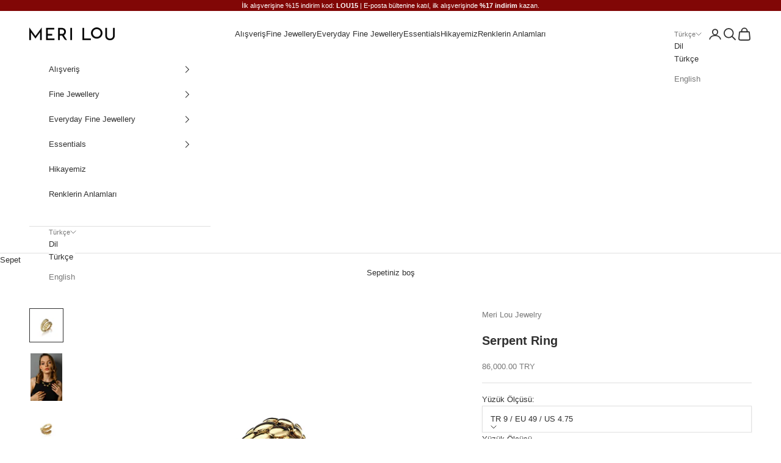

--- FILE ---
content_type: text/html; charset=utf-8
request_url: https://www.merilou.com/products/serpent-ring
body_size: 36800
content:
<!doctype html>

<html lang="tr" dir="ltr">
  <head>
    <meta charset="utf-8">
    <meta name="viewport" content="width=device-width, initial-scale=1.0, height=device-height, minimum-scale=1.0, maximum-scale=5.0">

    <title>Serpent Ring</title><meta name="description" content="Seni koruyacağım. Detaylar: 14K 6 gr"><link rel="canonical" href="https://www.merilou.com/products/serpent-ring"><link rel="shortcut icon" href="//www.merilou.com/cdn/shop/files/Meri-Lou_monogram-burgundy.png?v=1741108420&width=96">
      <link rel="apple-touch-icon" href="//www.merilou.com/cdn/shop/files/Meri-Lou_monogram-burgundy.png?v=1741108420&width=180"><link rel="preconnect" href="https://fonts.shopifycdn.com" crossorigin><meta property="og:type" content="product">
  <meta property="og:title" content="Serpent Ring">
  <meta property="product:price:amount" content="86,000.00">
  <meta property="product:price:currency" content="TRY">
  <meta property="product:availability" content="in stock"><meta property="og:image" content="http://www.merilou.com/cdn/shop/products/MARY006copy.jpg?v=1741600129&width=2048">
  <meta property="og:image:secure_url" content="https://www.merilou.com/cdn/shop/products/MARY006copy.jpg?v=1741600129&width=2048">
  <meta property="og:image:width" content="2362">
  <meta property="og:image:height" content="2362"><meta property="og:description" content="Seni koruyacağım. Detaylar: 14K 6 gr"><meta property="og:url" content="https://www.merilou.com/products/serpent-ring">
<meta property="og:site_name" content="Meri Lou Jewelry"><meta name="twitter:card" content="summary"><meta name="twitter:title" content="Serpent Ring">
  <meta name="twitter:description" content="Seni koruyacağım. Detaylar:

14K
6 gr
"><meta name="twitter:image" content="https://www.merilou.com/cdn/shop/products/MARY006copy.jpg?crop=center&height=1200&v=1741600129&width=1200">
  <meta name="twitter:image:alt" content=""><script async crossorigin fetchpriority="high" src="/cdn/shopifycloud/importmap-polyfill/es-modules-shim.2.4.0.js"></script>
<script type="application/ld+json">{"@context":"http:\/\/schema.org\/","@id":"\/products\/serpent-ring#product","@type":"ProductGroup","brand":{"@type":"Brand","name":"Meri Lou Jewelry"},"category":"Yüzükler","description":"Seni koruyacağım. Detaylar:\n\n14K\n6 gr\n","hasVariant":[{"@id":"\/products\/serpent-ring?variant=42184317173937#variant","@type":"Product","image":"https:\/\/www.merilou.com\/cdn\/shop\/products\/MARY006copy.jpg?v=1741600129\u0026width=1920","name":"Serpent Ring - TR 9 \/ EU 49 \/ US 4.75 \/ Yellow","offers":{"@id":"\/products\/serpent-ring?variant=42184317173937#offer","@type":"Offer","availability":"http:\/\/schema.org\/InStock","price":"86000.00","priceCurrency":"TRY","url":"https:\/\/www.merilou.com\/products\/serpent-ring?variant=42184317173937"}},{"@id":"\/products\/serpent-ring?variant=45220292886705#variant","@type":"Product","image":"https:\/\/www.merilou.com\/cdn\/shop\/products\/MARY006copy.jpg?v=1741600129\u0026width=1920","name":"Serpent Ring - TR 9 \/ EU 49 \/ US 4.75 \/ White","offers":{"@id":"\/products\/serpent-ring?variant=45220292886705#offer","@type":"Offer","availability":"http:\/\/schema.org\/InStock","price":"86000.00","priceCurrency":"TRY","url":"https:\/\/www.merilou.com\/products\/serpent-ring?variant=45220292886705"}},{"@id":"\/products\/serpent-ring?variant=45220292919473#variant","@type":"Product","image":"https:\/\/www.merilou.com\/cdn\/shop\/products\/MARY006copy.jpg?v=1741600129\u0026width=1920","name":"Serpent Ring - TR 9 \/ EU 49 \/ US 4.75 \/ Rose","offers":{"@id":"\/products\/serpent-ring?variant=45220292919473#offer","@type":"Offer","availability":"http:\/\/schema.org\/InStock","price":"86000.00","priceCurrency":"TRY","url":"https:\/\/www.merilou.com\/products\/serpent-ring?variant=45220292919473"}},{"@id":"\/products\/serpent-ring?variant=42184317239473#variant","@type":"Product","image":"https:\/\/www.merilou.com\/cdn\/shop\/products\/MARY006copy.jpg?v=1741600129\u0026width=1920","name":"Serpent Ring - TR 10 \/ EU 50 \/ US 5.25 \/ Yellow","offers":{"@id":"\/products\/serpent-ring?variant=42184317239473#offer","@type":"Offer","availability":"http:\/\/schema.org\/InStock","price":"86000.00","priceCurrency":"TRY","url":"https:\/\/www.merilou.com\/products\/serpent-ring?variant=42184317239473"}},{"@id":"\/products\/serpent-ring?variant=45220293017777#variant","@type":"Product","image":"https:\/\/www.merilou.com\/cdn\/shop\/products\/MARY006copy.jpg?v=1741600129\u0026width=1920","name":"Serpent Ring - TR 10 \/ EU 50 \/ US 5.25 \/ White","offers":{"@id":"\/products\/serpent-ring?variant=45220293017777#offer","@type":"Offer","availability":"http:\/\/schema.org\/InStock","price":"86000.00","priceCurrency":"TRY","url":"https:\/\/www.merilou.com\/products\/serpent-ring?variant=45220293017777"}},{"@id":"\/products\/serpent-ring?variant=45220293050545#variant","@type":"Product","image":"https:\/\/www.merilou.com\/cdn\/shop\/products\/MARY006copy.jpg?v=1741600129\u0026width=1920","name":"Serpent Ring - TR 10 \/ EU 50 \/ US 5.25 \/ Rose","offers":{"@id":"\/products\/serpent-ring?variant=45220293050545#offer","@type":"Offer","availability":"http:\/\/schema.org\/InStock","price":"86000.00","priceCurrency":"TRY","url":"https:\/\/www.merilou.com\/products\/serpent-ring?variant=45220293050545"}},{"@id":"\/products\/serpent-ring?variant=46160352903345#variant","@type":"Product","image":"https:\/\/www.merilou.com\/cdn\/shop\/products\/MARY006copy.jpg?v=1741600129\u0026width=1920","name":"Serpent Ring - TR 11 \/ EU 51 \/ US 5.75 \/ Yellow","offers":{"@id":"\/products\/serpent-ring?variant=46160352903345#offer","@type":"Offer","availability":"http:\/\/schema.org\/InStock","price":"86000.00","priceCurrency":"TRY","url":"https:\/\/www.merilou.com\/products\/serpent-ring?variant=46160352903345"}},{"@id":"\/products\/serpent-ring?variant=46160352936113#variant","@type":"Product","image":"https:\/\/www.merilou.com\/cdn\/shop\/products\/MARY006copy.jpg?v=1741600129\u0026width=1920","name":"Serpent Ring - TR 11 \/ EU 51 \/ US 5.75 \/ White","offers":{"@id":"\/products\/serpent-ring?variant=46160352936113#offer","@type":"Offer","availability":"http:\/\/schema.org\/InStock","price":"86000.00","priceCurrency":"TRY","url":"https:\/\/www.merilou.com\/products\/serpent-ring?variant=46160352936113"}},{"@id":"\/products\/serpent-ring?variant=46160352968881#variant","@type":"Product","image":"https:\/\/www.merilou.com\/cdn\/shop\/products\/MARY006copy.jpg?v=1741600129\u0026width=1920","name":"Serpent Ring - TR 11 \/ EU 51 \/ US 5.75 \/ Rose","offers":{"@id":"\/products\/serpent-ring?variant=46160352968881#offer","@type":"Offer","availability":"http:\/\/schema.org\/InStock","price":"86000.00","priceCurrency":"TRY","url":"https:\/\/www.merilou.com\/products\/serpent-ring?variant=46160352968881"}},{"@id":"\/products\/serpent-ring?variant=46160353001649#variant","@type":"Product","image":"https:\/\/www.merilou.com\/cdn\/shop\/products\/MARY006copy.jpg?v=1741600129\u0026width=1920","name":"Serpent Ring - TR 12 \/ EU 52 \/ US 6 \/ Yellow","offers":{"@id":"\/products\/serpent-ring?variant=46160353001649#offer","@type":"Offer","availability":"http:\/\/schema.org\/InStock","price":"86000.00","priceCurrency":"TRY","url":"https:\/\/www.merilou.com\/products\/serpent-ring?variant=46160353001649"}},{"@id":"\/products\/serpent-ring?variant=46160353034417#variant","@type":"Product","image":"https:\/\/www.merilou.com\/cdn\/shop\/products\/MARY006copy.jpg?v=1741600129\u0026width=1920","name":"Serpent Ring - TR 12 \/ EU 52 \/ US 6 \/ White","offers":{"@id":"\/products\/serpent-ring?variant=46160353034417#offer","@type":"Offer","availability":"http:\/\/schema.org\/InStock","price":"86000.00","priceCurrency":"TRY","url":"https:\/\/www.merilou.com\/products\/serpent-ring?variant=46160353034417"}},{"@id":"\/products\/serpent-ring?variant=46160353067185#variant","@type":"Product","image":"https:\/\/www.merilou.com\/cdn\/shop\/products\/MARY006copy.jpg?v=1741600129\u0026width=1920","name":"Serpent Ring - TR 12 \/ EU 52 \/ US 6 \/ Rose","offers":{"@id":"\/products\/serpent-ring?variant=46160353067185#offer","@type":"Offer","availability":"http:\/\/schema.org\/InStock","price":"86000.00","priceCurrency":"TRY","url":"https:\/\/www.merilou.com\/products\/serpent-ring?variant=46160353067185"}},{"@id":"\/products\/serpent-ring?variant=46160353099953#variant","@type":"Product","image":"https:\/\/www.merilou.com\/cdn\/shop\/products\/MARY006copy.jpg?v=1741600129\u0026width=1920","name":"Serpent Ring - TR 13 \/ EU 53 \/ US 6.25 \/ Yellow","offers":{"@id":"\/products\/serpent-ring?variant=46160353099953#offer","@type":"Offer","availability":"http:\/\/schema.org\/InStock","price":"86000.00","priceCurrency":"TRY","url":"https:\/\/www.merilou.com\/products\/serpent-ring?variant=46160353099953"}},{"@id":"\/products\/serpent-ring?variant=46160353132721#variant","@type":"Product","image":"https:\/\/www.merilou.com\/cdn\/shop\/products\/MARY006copy.jpg?v=1741600129\u0026width=1920","name":"Serpent Ring - TR 13 \/ EU 53 \/ US 6.25 \/ White","offers":{"@id":"\/products\/serpent-ring?variant=46160353132721#offer","@type":"Offer","availability":"http:\/\/schema.org\/InStock","price":"86000.00","priceCurrency":"TRY","url":"https:\/\/www.merilou.com\/products\/serpent-ring?variant=46160353132721"}},{"@id":"\/products\/serpent-ring?variant=46160353165489#variant","@type":"Product","image":"https:\/\/www.merilou.com\/cdn\/shop\/products\/MARY006copy.jpg?v=1741600129\u0026width=1920","name":"Serpent Ring - TR 13 \/ EU 53 \/ US 6.25 \/ Rose","offers":{"@id":"\/products\/serpent-ring?variant=46160353165489#offer","@type":"Offer","availability":"http:\/\/schema.org\/InStock","price":"86000.00","priceCurrency":"TRY","url":"https:\/\/www.merilou.com\/products\/serpent-ring?variant=46160353165489"}},{"@id":"\/products\/serpent-ring?variant=46160353198257#variant","@type":"Product","image":"https:\/\/www.merilou.com\/cdn\/shop\/products\/MARY006copy.jpg?v=1741600129\u0026width=1920","name":"Serpent Ring - TR 14 \/EU 54 \/ US 6.75 \/ Yellow","offers":{"@id":"\/products\/serpent-ring?variant=46160353198257#offer","@type":"Offer","availability":"http:\/\/schema.org\/InStock","price":"86000.00","priceCurrency":"TRY","url":"https:\/\/www.merilou.com\/products\/serpent-ring?variant=46160353198257"}},{"@id":"\/products\/serpent-ring?variant=46160353231025#variant","@type":"Product","image":"https:\/\/www.merilou.com\/cdn\/shop\/products\/MARY006copy.jpg?v=1741600129\u0026width=1920","name":"Serpent Ring - TR 14 \/EU 54 \/ US 6.75 \/ White","offers":{"@id":"\/products\/serpent-ring?variant=46160353231025#offer","@type":"Offer","availability":"http:\/\/schema.org\/InStock","price":"86000.00","priceCurrency":"TRY","url":"https:\/\/www.merilou.com\/products\/serpent-ring?variant=46160353231025"}},{"@id":"\/products\/serpent-ring?variant=46160353263793#variant","@type":"Product","image":"https:\/\/www.merilou.com\/cdn\/shop\/products\/MARY006copy.jpg?v=1741600129\u0026width=1920","name":"Serpent Ring - TR 14 \/EU 54 \/ US 6.75 \/ Rose","offers":{"@id":"\/products\/serpent-ring?variant=46160353263793#offer","@type":"Offer","availability":"http:\/\/schema.org\/InStock","price":"86000.00","priceCurrency":"TRY","url":"https:\/\/www.merilou.com\/products\/serpent-ring?variant=46160353263793"}},{"@id":"\/products\/serpent-ring?variant=46160353296561#variant","@type":"Product","image":"https:\/\/www.merilou.com\/cdn\/shop\/products\/MARY006copy.jpg?v=1741600129\u0026width=1920","name":"Serpent Ring - TR 15 \/ EU 55 \/ US 7.25 \/ Yellow","offers":{"@id":"\/products\/serpent-ring?variant=46160353296561#offer","@type":"Offer","availability":"http:\/\/schema.org\/InStock","price":"86000.00","priceCurrency":"TRY","url":"https:\/\/www.merilou.com\/products\/serpent-ring?variant=46160353296561"}},{"@id":"\/products\/serpent-ring?variant=46160353329329#variant","@type":"Product","image":"https:\/\/www.merilou.com\/cdn\/shop\/products\/MARY006copy.jpg?v=1741600129\u0026width=1920","name":"Serpent Ring - TR 15 \/ EU 55 \/ US 7.25 \/ White","offers":{"@id":"\/products\/serpent-ring?variant=46160353329329#offer","@type":"Offer","availability":"http:\/\/schema.org\/InStock","price":"86000.00","priceCurrency":"TRY","url":"https:\/\/www.merilou.com\/products\/serpent-ring?variant=46160353329329"}},{"@id":"\/products\/serpent-ring?variant=46160353362097#variant","@type":"Product","image":"https:\/\/www.merilou.com\/cdn\/shop\/products\/MARY006copy.jpg?v=1741600129\u0026width=1920","name":"Serpent Ring - TR 15 \/ EU 55 \/ US 7.25 \/ Rose","offers":{"@id":"\/products\/serpent-ring?variant=46160353362097#offer","@type":"Offer","availability":"http:\/\/schema.org\/InStock","price":"86000.00","priceCurrency":"TRY","url":"https:\/\/www.merilou.com\/products\/serpent-ring?variant=46160353362097"}},{"@id":"\/products\/serpent-ring?variant=46160353394865#variant","@type":"Product","image":"https:\/\/www.merilou.com\/cdn\/shop\/products\/MARY006copy.jpg?v=1741600129\u0026width=1920","name":"Serpent Ring - TR 16 \/ EU 56 \/ US 7.50 \/ Yellow","offers":{"@id":"\/products\/serpent-ring?variant=46160353394865#offer","@type":"Offer","availability":"http:\/\/schema.org\/InStock","price":"86000.00","priceCurrency":"TRY","url":"https:\/\/www.merilou.com\/products\/serpent-ring?variant=46160353394865"}},{"@id":"\/products\/serpent-ring?variant=46160353427633#variant","@type":"Product","image":"https:\/\/www.merilou.com\/cdn\/shop\/products\/MARY006copy.jpg?v=1741600129\u0026width=1920","name":"Serpent Ring - TR 16 \/ EU 56 \/ US 7.50 \/ White","offers":{"@id":"\/products\/serpent-ring?variant=46160353427633#offer","@type":"Offer","availability":"http:\/\/schema.org\/InStock","price":"86000.00","priceCurrency":"TRY","url":"https:\/\/www.merilou.com\/products\/serpent-ring?variant=46160353427633"}},{"@id":"\/products\/serpent-ring?variant=46160353460401#variant","@type":"Product","image":"https:\/\/www.merilou.com\/cdn\/shop\/products\/MARY006copy.jpg?v=1741600129\u0026width=1920","name":"Serpent Ring - TR 16 \/ EU 56 \/ US 7.50 \/ Rose","offers":{"@id":"\/products\/serpent-ring?variant=46160353460401#offer","@type":"Offer","availability":"http:\/\/schema.org\/InStock","price":"86000.00","priceCurrency":"TRY","url":"https:\/\/www.merilou.com\/products\/serpent-ring?variant=46160353460401"}},{"@id":"\/products\/serpent-ring?variant=46160353493169#variant","@type":"Product","image":"https:\/\/www.merilou.com\/cdn\/shop\/products\/MARY006copy.jpg?v=1741600129\u0026width=1920","name":"Serpent Ring - TR 17 \/ EU 57 \/ US 8 \/ Yellow","offers":{"@id":"\/products\/serpent-ring?variant=46160353493169#offer","@type":"Offer","availability":"http:\/\/schema.org\/InStock","price":"86000.00","priceCurrency":"TRY","url":"https:\/\/www.merilou.com\/products\/serpent-ring?variant=46160353493169"}},{"@id":"\/products\/serpent-ring?variant=46160353525937#variant","@type":"Product","image":"https:\/\/www.merilou.com\/cdn\/shop\/products\/MARY006copy.jpg?v=1741600129\u0026width=1920","name":"Serpent Ring - TR 17 \/ EU 57 \/ US 8 \/ White","offers":{"@id":"\/products\/serpent-ring?variant=46160353525937#offer","@type":"Offer","availability":"http:\/\/schema.org\/InStock","price":"86000.00","priceCurrency":"TRY","url":"https:\/\/www.merilou.com\/products\/serpent-ring?variant=46160353525937"}},{"@id":"\/products\/serpent-ring?variant=46160353558705#variant","@type":"Product","image":"https:\/\/www.merilou.com\/cdn\/shop\/products\/MARY006copy.jpg?v=1741600129\u0026width=1920","name":"Serpent Ring - TR 17 \/ EU 57 \/ US 8 \/ Rose","offers":{"@id":"\/products\/serpent-ring?variant=46160353558705#offer","@type":"Offer","availability":"http:\/\/schema.org\/InStock","price":"86000.00","priceCurrency":"TRY","url":"https:\/\/www.merilou.com\/products\/serpent-ring?variant=46160353558705"}},{"@id":"\/products\/serpent-ring?variant=46160353591473#variant","@type":"Product","image":"https:\/\/www.merilou.com\/cdn\/shop\/products\/MARY006copy.jpg?v=1741600129\u0026width=1920","name":"Serpent Ring - TR 18 \/ EU 58 \/ US 8.25 \/ Yellow","offers":{"@id":"\/products\/serpent-ring?variant=46160353591473#offer","@type":"Offer","availability":"http:\/\/schema.org\/InStock","price":"86000.00","priceCurrency":"TRY","url":"https:\/\/www.merilou.com\/products\/serpent-ring?variant=46160353591473"}},{"@id":"\/products\/serpent-ring?variant=46160353624241#variant","@type":"Product","image":"https:\/\/www.merilou.com\/cdn\/shop\/products\/MARY006copy.jpg?v=1741600129\u0026width=1920","name":"Serpent Ring - TR 18 \/ EU 58 \/ US 8.25 \/ White","offers":{"@id":"\/products\/serpent-ring?variant=46160353624241#offer","@type":"Offer","availability":"http:\/\/schema.org\/InStock","price":"86000.00","priceCurrency":"TRY","url":"https:\/\/www.merilou.com\/products\/serpent-ring?variant=46160353624241"}},{"@id":"\/products\/serpent-ring?variant=46160353657009#variant","@type":"Product","image":"https:\/\/www.merilou.com\/cdn\/shop\/products\/MARY006copy.jpg?v=1741600129\u0026width=1920","name":"Serpent Ring - TR 18 \/ EU 58 \/ US 8.25 \/ Rose","offers":{"@id":"\/products\/serpent-ring?variant=46160353657009#offer","@type":"Offer","availability":"http:\/\/schema.org\/InStock","price":"86000.00","priceCurrency":"TRY","url":"https:\/\/www.merilou.com\/products\/serpent-ring?variant=46160353657009"}},{"@id":"\/products\/serpent-ring?variant=46160353689777#variant","@type":"Product","image":"https:\/\/www.merilou.com\/cdn\/shop\/products\/MARY006copy.jpg?v=1741600129\u0026width=1920","name":"Serpent Ring - TR 19 \/ EU 59 \/ US 8.75 \/ Yellow","offers":{"@id":"\/products\/serpent-ring?variant=46160353689777#offer","@type":"Offer","availability":"http:\/\/schema.org\/InStock","price":"86000.00","priceCurrency":"TRY","url":"https:\/\/www.merilou.com\/products\/serpent-ring?variant=46160353689777"}},{"@id":"\/products\/serpent-ring?variant=46160353722545#variant","@type":"Product","image":"https:\/\/www.merilou.com\/cdn\/shop\/products\/MARY006copy.jpg?v=1741600129\u0026width=1920","name":"Serpent Ring - TR 19 \/ EU 59 \/ US 8.75 \/ White","offers":{"@id":"\/products\/serpent-ring?variant=46160353722545#offer","@type":"Offer","availability":"http:\/\/schema.org\/InStock","price":"86000.00","priceCurrency":"TRY","url":"https:\/\/www.merilou.com\/products\/serpent-ring?variant=46160353722545"}},{"@id":"\/products\/serpent-ring?variant=46160353755313#variant","@type":"Product","image":"https:\/\/www.merilou.com\/cdn\/shop\/products\/MARY006copy.jpg?v=1741600129\u0026width=1920","name":"Serpent Ring - TR 19 \/ EU 59 \/ US 8.75 \/ Rose","offers":{"@id":"\/products\/serpent-ring?variant=46160353755313#offer","@type":"Offer","availability":"http:\/\/schema.org\/InStock","price":"86000.00","priceCurrency":"TRY","url":"https:\/\/www.merilou.com\/products\/serpent-ring?variant=46160353755313"}},{"@id":"\/products\/serpent-ring?variant=46160353788081#variant","@type":"Product","image":"https:\/\/www.merilou.com\/cdn\/shop\/products\/MARY006copy.jpg?v=1741600129\u0026width=1920","name":"Serpent Ring - TR 20 \/ EU 60 \/ US 9 \/ Yellow","offers":{"@id":"\/products\/serpent-ring?variant=46160353788081#offer","@type":"Offer","availability":"http:\/\/schema.org\/InStock","price":"86000.00","priceCurrency":"TRY","url":"https:\/\/www.merilou.com\/products\/serpent-ring?variant=46160353788081"}},{"@id":"\/products\/serpent-ring?variant=46160353820849#variant","@type":"Product","image":"https:\/\/www.merilou.com\/cdn\/shop\/products\/MARY006copy.jpg?v=1741600129\u0026width=1920","name":"Serpent Ring - TR 20 \/ EU 60 \/ US 9 \/ White","offers":{"@id":"\/products\/serpent-ring?variant=46160353820849#offer","@type":"Offer","availability":"http:\/\/schema.org\/InStock","price":"86000.00","priceCurrency":"TRY","url":"https:\/\/www.merilou.com\/products\/serpent-ring?variant=46160353820849"}},{"@id":"\/products\/serpent-ring?variant=46160353853617#variant","@type":"Product","image":"https:\/\/www.merilou.com\/cdn\/shop\/products\/MARY006copy.jpg?v=1741600129\u0026width=1920","name":"Serpent Ring - TR 20 \/ EU 60 \/ US 9 \/ Rose","offers":{"@id":"\/products\/serpent-ring?variant=46160353853617#offer","@type":"Offer","availability":"http:\/\/schema.org\/InStock","price":"86000.00","priceCurrency":"TRY","url":"https:\/\/www.merilou.com\/products\/serpent-ring?variant=46160353853617"}},{"@id":"\/products\/serpent-ring?variant=46160353886385#variant","@type":"Product","image":"https:\/\/www.merilou.com\/cdn\/shop\/products\/MARY006copy.jpg?v=1741600129\u0026width=1920","name":"Serpent Ring - TR 21 \/ EU 61 \/ US 9.50 \/ Yellow","offers":{"@id":"\/products\/serpent-ring?variant=46160353886385#offer","@type":"Offer","availability":"http:\/\/schema.org\/InStock","price":"86000.00","priceCurrency":"TRY","url":"https:\/\/www.merilou.com\/products\/serpent-ring?variant=46160353886385"}},{"@id":"\/products\/serpent-ring?variant=46160353919153#variant","@type":"Product","image":"https:\/\/www.merilou.com\/cdn\/shop\/products\/MARY006copy.jpg?v=1741600129\u0026width=1920","name":"Serpent Ring - TR 21 \/ EU 61 \/ US 9.50 \/ White","offers":{"@id":"\/products\/serpent-ring?variant=46160353919153#offer","@type":"Offer","availability":"http:\/\/schema.org\/InStock","price":"86000.00","priceCurrency":"TRY","url":"https:\/\/www.merilou.com\/products\/serpent-ring?variant=46160353919153"}},{"@id":"\/products\/serpent-ring?variant=46160353951921#variant","@type":"Product","image":"https:\/\/www.merilou.com\/cdn\/shop\/products\/MARY006copy.jpg?v=1741600129\u0026width=1920","name":"Serpent Ring - TR 21 \/ EU 61 \/ US 9.50 \/ Rose","offers":{"@id":"\/products\/serpent-ring?variant=46160353951921#offer","@type":"Offer","availability":"http:\/\/schema.org\/InStock","price":"86000.00","priceCurrency":"TRY","url":"https:\/\/www.merilou.com\/products\/serpent-ring?variant=46160353951921"}},{"@id":"\/products\/serpent-ring?variant=46160353984689#variant","@type":"Product","image":"https:\/\/www.merilou.com\/cdn\/shop\/products\/MARY006copy.jpg?v=1741600129\u0026width=1920","name":"Serpent Ring - TR 22 \/ EU 62 \/ US 10 \/ Yellow","offers":{"@id":"\/products\/serpent-ring?variant=46160353984689#offer","@type":"Offer","availability":"http:\/\/schema.org\/InStock","price":"86000.00","priceCurrency":"TRY","url":"https:\/\/www.merilou.com\/products\/serpent-ring?variant=46160353984689"}},{"@id":"\/products\/serpent-ring?variant=46160354017457#variant","@type":"Product","image":"https:\/\/www.merilou.com\/cdn\/shop\/products\/MARY006copy.jpg?v=1741600129\u0026width=1920","name":"Serpent Ring - TR 22 \/ EU 62 \/ US 10 \/ White","offers":{"@id":"\/products\/serpent-ring?variant=46160354017457#offer","@type":"Offer","availability":"http:\/\/schema.org\/InStock","price":"86000.00","priceCurrency":"TRY","url":"https:\/\/www.merilou.com\/products\/serpent-ring?variant=46160354017457"}},{"@id":"\/products\/serpent-ring?variant=46160354050225#variant","@type":"Product","image":"https:\/\/www.merilou.com\/cdn\/shop\/products\/MARY006copy.jpg?v=1741600129\u0026width=1920","name":"Serpent Ring - TR 22 \/ EU 62 \/ US 10 \/ Rose","offers":{"@id":"\/products\/serpent-ring?variant=46160354050225#offer","@type":"Offer","availability":"http:\/\/schema.org\/InStock","price":"86000.00","priceCurrency":"TRY","url":"https:\/\/www.merilou.com\/products\/serpent-ring?variant=46160354050225"}},{"@id":"\/products\/serpent-ring?variant=46160354082993#variant","@type":"Product","image":"https:\/\/www.merilou.com\/cdn\/shop\/products\/MARY006copy.jpg?v=1741600129\u0026width=1920","name":"Serpent Ring - TR 23 \/ EU 63 \/ US 10.5 \/ Yellow","offers":{"@id":"\/products\/serpent-ring?variant=46160354082993#offer","@type":"Offer","availability":"http:\/\/schema.org\/InStock","price":"86000.00","priceCurrency":"TRY","url":"https:\/\/www.merilou.com\/products\/serpent-ring?variant=46160354082993"}},{"@id":"\/products\/serpent-ring?variant=46160354115761#variant","@type":"Product","image":"https:\/\/www.merilou.com\/cdn\/shop\/products\/MARY006copy.jpg?v=1741600129\u0026width=1920","name":"Serpent Ring - TR 23 \/ EU 63 \/ US 10.5 \/ White","offers":{"@id":"\/products\/serpent-ring?variant=46160354115761#offer","@type":"Offer","availability":"http:\/\/schema.org\/InStock","price":"86000.00","priceCurrency":"TRY","url":"https:\/\/www.merilou.com\/products\/serpent-ring?variant=46160354115761"}},{"@id":"\/products\/serpent-ring?variant=46160354148529#variant","@type":"Product","image":"https:\/\/www.merilou.com\/cdn\/shop\/products\/MARY006copy.jpg?v=1741600129\u0026width=1920","name":"Serpent Ring - TR 23 \/ EU 63 \/ US 10.5 \/ Rose","offers":{"@id":"\/products\/serpent-ring?variant=46160354148529#offer","@type":"Offer","availability":"http:\/\/schema.org\/InStock","price":"86000.00","priceCurrency":"TRY","url":"https:\/\/www.merilou.com\/products\/serpent-ring?variant=46160354148529"}},{"@id":"\/products\/serpent-ring?variant=46160354181297#variant","@type":"Product","image":"https:\/\/www.merilou.com\/cdn\/shop\/products\/MARY006copy.jpg?v=1741600129\u0026width=1920","name":"Serpent Ring - TR 24 \/ EU 64 \/ US 10.75 \/ Yellow","offers":{"@id":"\/products\/serpent-ring?variant=46160354181297#offer","@type":"Offer","availability":"http:\/\/schema.org\/InStock","price":"86000.00","priceCurrency":"TRY","url":"https:\/\/www.merilou.com\/products\/serpent-ring?variant=46160354181297"}},{"@id":"\/products\/serpent-ring?variant=46160354214065#variant","@type":"Product","image":"https:\/\/www.merilou.com\/cdn\/shop\/products\/MARY006copy.jpg?v=1741600129\u0026width=1920","name":"Serpent Ring - TR 24 \/ EU 64 \/ US 10.75 \/ White","offers":{"@id":"\/products\/serpent-ring?variant=46160354214065#offer","@type":"Offer","availability":"http:\/\/schema.org\/InStock","price":"86000.00","priceCurrency":"TRY","url":"https:\/\/www.merilou.com\/products\/serpent-ring?variant=46160354214065"}},{"@id":"\/products\/serpent-ring?variant=46160354246833#variant","@type":"Product","image":"https:\/\/www.merilou.com\/cdn\/shop\/products\/MARY006copy.jpg?v=1741600129\u0026width=1920","name":"Serpent Ring - TR 24 \/ EU 64 \/ US 10.75 \/ Rose","offers":{"@id":"\/products\/serpent-ring?variant=46160354246833#offer","@type":"Offer","availability":"http:\/\/schema.org\/InStock","price":"86000.00","priceCurrency":"TRY","url":"https:\/\/www.merilou.com\/products\/serpent-ring?variant=46160354246833"}}],"name":"Serpent Ring","productGroupID":"6707745095857","url":"https:\/\/www.merilou.com\/products\/serpent-ring"}</script><script type="application/ld+json">
  {
    "@context": "https://schema.org",
    "@type": "BreadcrumbList",
    "itemListElement": [{
        "@type": "ListItem",
        "position": 1,
        "name": "Ana Sayfa",
        "item": "https://www.merilou.com"
      },{
            "@type": "ListItem",
            "position": 2,
            "name": "Serpent Ring",
            "item": "https://www.merilou.com/products/serpent-ring"
          }]
  }
</script><style>/* Typography (heading) */
  

/* Typography (body) */
  



:root {
    /* Container */
    --container-max-width: 100%;
    --container-xxs-max-width: 27.5rem; /* 440px */
    --container-xs-max-width: 42.5rem; /* 680px */
    --container-sm-max-width: 61.25rem; /* 980px */
    --container-md-max-width: 71.875rem; /* 1150px */
    --container-lg-max-width: 78.75rem; /* 1260px */
    --container-xl-max-width: 85rem; /* 1360px */
    --container-gutter: 1.25rem;

    --section-vertical-spacing: 2rem;
    --section-vertical-spacing-tight:2rem;

    --section-stack-gap:1.5rem;
    --section-stack-gap-tight:1.5rem;

    /* Form settings */
    --form-gap: 1.25rem; /* Gap between fieldset and submit button */
    --fieldset-gap: 1rem; /* Gap between each form input within a fieldset */
    --form-control-gap: 0.625rem; /* Gap between input and label (ignored for floating label) */
    --checkbox-control-gap: 0.75rem; /* Horizontal gap between checkbox and its associated label */
    --input-padding-block: 0.65rem; /* Vertical padding for input, textarea and native select */
    --input-padding-inline: 0.8rem; /* Horizontal padding for input, textarea and native select */
    --checkbox-size: 0.875rem; /* Size (width and height) for checkbox */

    /* Other sizes */
    --sticky-area-height: calc(var(--announcement-bar-is-sticky, 0) * var(--announcement-bar-height, 0px) + var(--header-is-sticky, 0) * var(--header-is-visible, 1) * var(--header-height, 0px));

    /* RTL support */
    --transform-logical-flip: 1;
    --transform-origin-start: left;
    --transform-origin-end: right;

    /**
     * ---------------------------------------------------------------------
     * TYPOGRAPHY
     * ---------------------------------------------------------------------
     */

    /* Font properties */
    --heading-font-family: "system_ui", -apple-system, 'Segoe UI', Roboto, 'Helvetica Neue', 'Noto Sans', 'Liberation Sans', Arial, sans-serif, 'Apple Color Emoji', 'Segoe UI Emoji', 'Segoe UI Symbol', 'Noto Color Emoji';
    --heading-font-weight: 400;
    --heading-font-style: normal;
    --heading-text-transform: normal;
    --heading-letter-spacing: 0.0em;
    --text-font-family: "system_ui", -apple-system, 'Segoe UI', Roboto, 'Helvetica Neue', 'Noto Sans', 'Liberation Sans', Arial, sans-serif, 'Apple Color Emoji', 'Segoe UI Emoji', 'Segoe UI Symbol', 'Noto Color Emoji';
    --text-font-weight: 400;
    --text-font-style: normal;
    --text-letter-spacing: 0.0em;
    --button-font: var(--text-font-style) var(--text-font-weight) var(--text-sm) / 1.65 var(--text-font-family);
    --button-text-transform: normal;
    --button-letter-spacing: 0.18em;

    /* Font sizes */--text-heading-size-factor: 1.1;
    --text-h1: max(0.6875rem, clamp(1.375rem, 1.146341463414634rem + 0.975609756097561vw, 2rem) * var(--text-heading-size-factor));
    --text-h2: max(0.6875rem, clamp(1.25rem, 1.0670731707317074rem + 0.7804878048780488vw, 1.75rem) * var(--text-heading-size-factor));
    --text-h3: max(0.6875rem, clamp(1.125rem, 1.0335365853658536rem + 0.3902439024390244vw, 1.375rem) * var(--text-heading-size-factor));
    --text-h4: max(0.6875rem, clamp(1rem, 0.9542682926829268rem + 0.1951219512195122vw, 1.125rem) * var(--text-heading-size-factor));
    --text-h5: calc(0.875rem * var(--text-heading-size-factor));
    --text-h6: calc(0.75rem * var(--text-heading-size-factor));

    --text-xs: 0.6875rem;
    --text-sm: 0.75rem;
    --text-base: 0.8125rem;
    --text-lg: 0.9375rem;
    --text-xl: 1.0625rem;

    /* Rounded variables (used for border radius) */
    --rounded-full: 9999px;
    --button-border-radius: 0.125rem;
    --input-border-radius: 0.0rem;

    /* Box shadow */
    --shadow-sm: 0 2px 8px rgb(0 0 0 / 0.05);
    --shadow: 0 5px 15px rgb(0 0 0 / 0.05);
    --shadow-md: 0 5px 30px rgb(0 0 0 / 0.05);
    --shadow-block: px px px rgb(var(--text-primary) / 0.0);

    /**
     * ---------------------------------------------------------------------
     * OTHER
     * ---------------------------------------------------------------------
     */

    --checkmark-svg-url: url(//www.merilou.com/cdn/shop/t/12/assets/checkmark.svg?v=77552481021870063511742116027);
    --cursor-zoom-in-svg-url: url(//www.merilou.com/cdn/shop/t/12/assets/cursor-zoom-in.svg?v=31744706887206012901742116027);
  }

  [dir="rtl"]:root {
    /* RTL support */
    --transform-logical-flip: -1;
    --transform-origin-start: right;
    --transform-origin-end: left;
  }

  @media screen and (min-width: 700px) {
    :root {
      /* Typography (font size) */
      --text-xs: 0.6875rem;
      --text-sm: 0.75rem;
      --text-base: 0.8125rem;
      --text-lg: 0.9375rem;
      --text-xl: 1.1875rem;

      /* Spacing settings */
      --container-gutter: 2rem;
    }
  }

  @media screen and (min-width: 1000px) {
    :root {
      /* Spacing settings */
      --container-gutter: 3rem;

      --section-vertical-spacing: 3rem;
      --section-vertical-spacing-tight: 3rem;

      --section-stack-gap:2.25rem;
      --section-stack-gap-tight:2.25rem;
    }
  }:root {/* Overlay used for modal */
    --page-overlay: 0 0 0 / 0.4;

    /* We use the first scheme background as default */
    --page-background: ;

    /* Product colors */
    --on-sale-text: 227 44 43;
    --on-sale-badge-background: 227 44 43;
    --on-sale-badge-text: 255 255 255;
    --sold-out-badge-background: 239 239 239;
    --sold-out-badge-text: 0 0 0 / 0.65;
    --custom-badge-background: 28 28 28;
    --custom-badge-text: 255 255 255;
    --star-color: 28 28 28;

    /* Status colors */
    --success-background: 212 227 203;
    --success-text: 48 122 7;
    --warning-background: 253 241 224;
    --warning-text: 237 138 0;
    --error-background: 243 204 204;
    --error-text: 203 43 43;
  }.color-scheme--scheme-1 {
      /* Color settings */--accent: 90 0 44;
      --text-color: 48 48 48;
      --background: 255 255 255 / 1.0;
      --background-without-opacity: 255 255 255;
      --background-gradient: ;--border-color: 224 224 224;/* Button colors */
      --button-background: 90 0 44;
      --button-text-color: 255 255 255;

      /* Circled buttons */
      --circle-button-background: 255 255 255;
      --circle-button-text-color: 90 0 44;
    }.shopify-section:has(.section-spacing.color-scheme--bg-54922f2e920ba8346f6dc0fba343d673) + .shopify-section:has(.section-spacing.color-scheme--bg-54922f2e920ba8346f6dc0fba343d673:not(.bordered-section)) .section-spacing {
      padding-block-start: 0;
    }.color-scheme--scheme-2 {
      /* Color settings */--accent: 245 219 139;
      --text-color: 48 48 48;
      --background: 255 255 255 / 1.0;
      --background-without-opacity: 255 255 255;
      --background-gradient: ;--border-color: 224 224 224;/* Button colors */
      --button-background: 245 219 139;
      --button-text-color: 48 48 48;

      /* Circled buttons */
      --circle-button-background: 28 28 28;
      --circle-button-text-color: 245 219 139;
    }.shopify-section:has(.section-spacing.color-scheme--bg-54922f2e920ba8346f6dc0fba343d673) + .shopify-section:has(.section-spacing.color-scheme--bg-54922f2e920ba8346f6dc0fba343d673:not(.bordered-section)) .section-spacing {
      padding-block-start: 0;
    }.color-scheme--scheme-3 {
      /* Color settings */--accent: 255 255 255;
      --text-color: 255 255 255;
      --background: 28 28 28 / 1.0;
      --background-without-opacity: 28 28 28;
      --background-gradient: ;--border-color: 62 62 62;/* Button colors */
      --button-background: 255 255 255;
      --button-text-color: 28 28 28;

      /* Circled buttons */
      --circle-button-background: 255 255 255;
      --circle-button-text-color: 28 28 28;
    }.shopify-section:has(.section-spacing.color-scheme--bg-c1f8cb21047e4797e94d0969dc5d1e44) + .shopify-section:has(.section-spacing.color-scheme--bg-c1f8cb21047e4797e94d0969dc5d1e44:not(.bordered-section)) .section-spacing {
      padding-block-start: 0;
    }.color-scheme--scheme-4 {
      /* Color settings */--accent: 255 255 255;
      --text-color: 255 255 255;
      --background: 0 0 0 / 0.0;
      --background-without-opacity: 0 0 0;
      --background-gradient: ;--border-color: 255 255 255;/* Button colors */
      --button-background: 255 255 255;
      --button-text-color: 28 28 28;

      /* Circled buttons */
      --circle-button-background: 255 255 255;
      --circle-button-text-color: 28 28 28;
    }.shopify-section:has(.section-spacing.color-scheme--bg-3671eee015764974ee0aef1536023e0f) + .shopify-section:has(.section-spacing.color-scheme--bg-3671eee015764974ee0aef1536023e0f:not(.bordered-section)) .section-spacing {
      padding-block-start: 0;
    }.color-scheme--scheme-7814ac6d-f948-4e5d-8518-ef10c8357b8e {
      /* Color settings */--accent: 90 0 44;
      --text-color: 255 255 255;
      --background: 90 0 44 / 1.0;
      --background-without-opacity: 90 0 44;
      --background-gradient: ;--border-color: 115 38 76;/* Button colors */
      --button-background: 90 0 44;
      --button-text-color: 255 255 255;

      /* Circled buttons */
      --circle-button-background: 255 255 255;
      --circle-button-text-color: 90 0 44;
    }.shopify-section:has(.section-spacing.color-scheme--bg-9941f1e0cd8044f8e03b5f29ba801cd8) + .shopify-section:has(.section-spacing.color-scheme--bg-9941f1e0cd8044f8e03b5f29ba801cd8:not(.bordered-section)) .section-spacing {
      padding-block-start: 0;
    }.color-scheme--scheme-d6ae7c86-7a09-4a7e-8397-59fd5e4e535b {
      /* Color settings */--accent: 227 44 43;
      --text-color: 255 255 255;
      --background: 129 7 6 / 1.0;
      --background-without-opacity: 129 7 6;
      --background-gradient: ;--border-color: 148 44 43;/* Button colors */
      --button-background: 227 44 43;
      --button-text-color: 255 255 255;

      /* Circled buttons */
      --circle-button-background: 255 255 255;
      --circle-button-text-color: 90 0 44;
    }.shopify-section:has(.section-spacing.color-scheme--bg-0540ff3b31e405ee82037e8fa615744b) + .shopify-section:has(.section-spacing.color-scheme--bg-0540ff3b31e405ee82037e8fa615744b:not(.bordered-section)) .section-spacing {
      padding-block-start: 0;
    }.color-scheme--dialog {
      /* Color settings */--accent: 245 219 139;
      --text-color: 48 48 48;
      --background: 255 255 255 / 1.0;
      --background-without-opacity: 255 255 255;
      --background-gradient: ;--border-color: 224 224 224;/* Button colors */
      --button-background: 245 219 139;
      --button-text-color: 48 48 48;

      /* Circled buttons */
      --circle-button-background: 28 28 28;
      --circle-button-text-color: 245 219 139;
    }
</style><script>
  // This allows to expose several variables to the global scope, to be used in scripts
  window.themeVariables = {
    settings: {
      showPageTransition: null,
      pageType: "product",
      moneyFormat: "{{amount}}TL",
      moneyWithCurrencyFormat: "{{amount}} TRY",
      currencyCodeEnabled: true,
      cartType: "drawer",
      staggerMenuApparition: true
    },

    strings: {
      addedToCart: "Sepetinize eklendi!",
      closeGallery: "Galeriyi kapat",
      zoomGallery: "Yakınlaştır",
      errorGallery: "Resim yüklenemiyor",
      shippingEstimatorNoResults: "Üzgünüz, adresinize gönderi yapamıyoruz.",
      shippingEstimatorOneResult: "Adresiniz için bir gönderi seçeneği bulunuyor:",
      shippingEstimatorMultipleResults: "Adresiniz için birden çok gönderi seçeneği bulunuyor:",
      shippingEstimatorError: "Gönderi seçenekleri getirilirken bir veya daha fazla hata oluştu:",
      next: "İleri",
      previous: "Geri"
    },

    mediaQueries: {
      'sm': 'screen and (min-width: 700px)',
      'md': 'screen and (min-width: 1000px)',
      'lg': 'screen and (min-width: 1150px)',
      'xl': 'screen and (min-width: 1400px)',
      '2xl': 'screen and (min-width: 1600px)',
      'sm-max': 'screen and (max-width: 699px)',
      'md-max': 'screen and (max-width: 999px)',
      'lg-max': 'screen and (max-width: 1149px)',
      'xl-max': 'screen and (max-width: 1399px)',
      '2xl-max': 'screen and (max-width: 1599px)',
      'motion-safe': '(prefers-reduced-motion: no-preference)',
      'motion-reduce': '(prefers-reduced-motion: reduce)',
      'supports-hover': 'screen and (pointer: fine)',
      'supports-touch': 'screen and (hover: none)'
    }
  };</script><script type="importmap">{
        "imports": {
          "vendor": "//www.merilou.com/cdn/shop/t/12/assets/vendor.min.js?v=166833309358212501051742116002",
          "theme": "//www.merilou.com/cdn/shop/t/12/assets/theme.js?v=90049659455851710971742116002",
          "photoswipe": "//www.merilou.com/cdn/shop/t/12/assets/photoswipe.min.js?v=13374349288281597431742116002"
        }
      }
    </script>

    <script type="module" src="//www.merilou.com/cdn/shop/t/12/assets/vendor.min.js?v=166833309358212501051742116002"></script>
    <script type="module" src="//www.merilou.com/cdn/shop/t/12/assets/theme.js?v=90049659455851710971742116002"></script>

    <script>window.performance && window.performance.mark && window.performance.mark('shopify.content_for_header.start');</script><meta name="facebook-domain-verification" content="mxdbyq1d3kastgkrrbpp7oawlxzi28">
<meta name="google-site-verification" content="VrDatwwdMHh_HGjgrvKEzS6vaOwh07BpchwI2wfjyNs">
<meta id="shopify-digital-wallet" name="shopify-digital-wallet" content="/55359701169/digital_wallets/dialog">
<meta name="shopify-checkout-api-token" content="e4265be9a076b9d5d2dac39fb1ff6007">
<meta id="in-context-paypal-metadata" data-shop-id="55359701169" data-venmo-supported="false" data-environment="production" data-locale="en_US" data-paypal-v4="true" data-currency="TRY">
<link rel="alternate" hreflang="x-default" href="https://www.merilou.com/en-us/products/serpent-ring">
<link rel="alternate" hreflang="en" href="https://www.merilou.com/en-us/products/serpent-ring">
<link rel="alternate" hreflang="en-AC" href="https://www.merilou.com/en-int/products/serpent-ring">
<link rel="alternate" hreflang="en-AD" href="https://www.merilou.com/en-int/products/serpent-ring">
<link rel="alternate" hreflang="en-AE" href="https://www.merilou.com/en-int/products/serpent-ring">
<link rel="alternate" hreflang="en-AF" href="https://www.merilou.com/en-int/products/serpent-ring">
<link rel="alternate" hreflang="en-AG" href="https://www.merilou.com/en-int/products/serpent-ring">
<link rel="alternate" hreflang="en-AI" href="https://www.merilou.com/en-int/products/serpent-ring">
<link rel="alternate" hreflang="en-AL" href="https://www.merilou.com/en-int/products/serpent-ring">
<link rel="alternate" hreflang="en-AM" href="https://www.merilou.com/en-int/products/serpent-ring">
<link rel="alternate" hreflang="en-AO" href="https://www.merilou.com/en-int/products/serpent-ring">
<link rel="alternate" hreflang="en-AR" href="https://www.merilou.com/en-int/products/serpent-ring">
<link rel="alternate" hreflang="en-AT" href="https://www.merilou.com/en-int/products/serpent-ring">
<link rel="alternate" hreflang="en-AU" href="https://www.merilou.com/en-int/products/serpent-ring">
<link rel="alternate" hreflang="en-AW" href="https://www.merilou.com/en-int/products/serpent-ring">
<link rel="alternate" hreflang="en-AX" href="https://www.merilou.com/en-int/products/serpent-ring">
<link rel="alternate" hreflang="en-AZ" href="https://www.merilou.com/en-int/products/serpent-ring">
<link rel="alternate" hreflang="en-BA" href="https://www.merilou.com/en-int/products/serpent-ring">
<link rel="alternate" hreflang="en-BB" href="https://www.merilou.com/en-int/products/serpent-ring">
<link rel="alternate" hreflang="en-BD" href="https://www.merilou.com/en-int/products/serpent-ring">
<link rel="alternate" hreflang="en-BE" href="https://www.merilou.com/en-int/products/serpent-ring">
<link rel="alternate" hreflang="en-BF" href="https://www.merilou.com/en-int/products/serpent-ring">
<link rel="alternate" hreflang="en-BG" href="https://www.merilou.com/en-int/products/serpent-ring">
<link rel="alternate" hreflang="en-BH" href="https://www.merilou.com/en-int/products/serpent-ring">
<link rel="alternate" hreflang="en-BI" href="https://www.merilou.com/en-int/products/serpent-ring">
<link rel="alternate" hreflang="en-BJ" href="https://www.merilou.com/en-int/products/serpent-ring">
<link rel="alternate" hreflang="en-BL" href="https://www.merilou.com/en-int/products/serpent-ring">
<link rel="alternate" hreflang="en-BM" href="https://www.merilou.com/en-int/products/serpent-ring">
<link rel="alternate" hreflang="en-BN" href="https://www.merilou.com/en-int/products/serpent-ring">
<link rel="alternate" hreflang="en-BO" href="https://www.merilou.com/en-int/products/serpent-ring">
<link rel="alternate" hreflang="en-BQ" href="https://www.merilou.com/en-int/products/serpent-ring">
<link rel="alternate" hreflang="en-BR" href="https://www.merilou.com/en-int/products/serpent-ring">
<link rel="alternate" hreflang="en-BS" href="https://www.merilou.com/en-int/products/serpent-ring">
<link rel="alternate" hreflang="en-BT" href="https://www.merilou.com/en-int/products/serpent-ring">
<link rel="alternate" hreflang="en-BW" href="https://www.merilou.com/en-int/products/serpent-ring">
<link rel="alternate" hreflang="en-BY" href="https://www.merilou.com/en-int/products/serpent-ring">
<link rel="alternate" hreflang="en-BZ" href="https://www.merilou.com/en-int/products/serpent-ring">
<link rel="alternate" hreflang="en-CA" href="https://www.merilou.com/en-int/products/serpent-ring">
<link rel="alternate" hreflang="en-CC" href="https://www.merilou.com/en-int/products/serpent-ring">
<link rel="alternate" hreflang="en-CD" href="https://www.merilou.com/en-int/products/serpent-ring">
<link rel="alternate" hreflang="en-CF" href="https://www.merilou.com/en-int/products/serpent-ring">
<link rel="alternate" hreflang="en-CG" href="https://www.merilou.com/en-int/products/serpent-ring">
<link rel="alternate" hreflang="en-CH" href="https://www.merilou.com/en-int/products/serpent-ring">
<link rel="alternate" hreflang="en-CI" href="https://www.merilou.com/en-int/products/serpent-ring">
<link rel="alternate" hreflang="en-CK" href="https://www.merilou.com/en-int/products/serpent-ring">
<link rel="alternate" hreflang="en-CL" href="https://www.merilou.com/en-int/products/serpent-ring">
<link rel="alternate" hreflang="en-CM" href="https://www.merilou.com/en-int/products/serpent-ring">
<link rel="alternate" hreflang="en-CN" href="https://www.merilou.com/en-int/products/serpent-ring">
<link rel="alternate" hreflang="en-CO" href="https://www.merilou.com/en-int/products/serpent-ring">
<link rel="alternate" hreflang="en-CR" href="https://www.merilou.com/en-int/products/serpent-ring">
<link rel="alternate" hreflang="en-CV" href="https://www.merilou.com/en-int/products/serpent-ring">
<link rel="alternate" hreflang="en-CW" href="https://www.merilou.com/en-int/products/serpent-ring">
<link rel="alternate" hreflang="en-CX" href="https://www.merilou.com/en-int/products/serpent-ring">
<link rel="alternate" hreflang="en-CY" href="https://www.merilou.com/en-int/products/serpent-ring">
<link rel="alternate" hreflang="en-CZ" href="https://www.merilou.com/en-int/products/serpent-ring">
<link rel="alternate" hreflang="en-DE" href="https://www.merilou.com/en-int/products/serpent-ring">
<link rel="alternate" hreflang="en-DJ" href="https://www.merilou.com/en-int/products/serpent-ring">
<link rel="alternate" hreflang="en-DK" href="https://www.merilou.com/en-int/products/serpent-ring">
<link rel="alternate" hreflang="en-DM" href="https://www.merilou.com/en-int/products/serpent-ring">
<link rel="alternate" hreflang="en-DO" href="https://www.merilou.com/en-int/products/serpent-ring">
<link rel="alternate" hreflang="en-DZ" href="https://www.merilou.com/en-int/products/serpent-ring">
<link rel="alternate" hreflang="en-EC" href="https://www.merilou.com/en-int/products/serpent-ring">
<link rel="alternate" hreflang="en-EE" href="https://www.merilou.com/en-int/products/serpent-ring">
<link rel="alternate" hreflang="en-EG" href="https://www.merilou.com/en-int/products/serpent-ring">
<link rel="alternate" hreflang="en-EH" href="https://www.merilou.com/en-int/products/serpent-ring">
<link rel="alternate" hreflang="en-ER" href="https://www.merilou.com/en-int/products/serpent-ring">
<link rel="alternate" hreflang="en-ES" href="https://www.merilou.com/en-int/products/serpent-ring">
<link rel="alternate" hreflang="en-ET" href="https://www.merilou.com/en-int/products/serpent-ring">
<link rel="alternate" hreflang="en-FI" href="https://www.merilou.com/en-int/products/serpent-ring">
<link rel="alternate" hreflang="en-FJ" href="https://www.merilou.com/en-int/products/serpent-ring">
<link rel="alternate" hreflang="en-FK" href="https://www.merilou.com/en-int/products/serpent-ring">
<link rel="alternate" hreflang="en-FO" href="https://www.merilou.com/en-int/products/serpent-ring">
<link rel="alternate" hreflang="en-FR" href="https://www.merilou.com/en-int/products/serpent-ring">
<link rel="alternate" hreflang="en-GA" href="https://www.merilou.com/en-int/products/serpent-ring">
<link rel="alternate" hreflang="en-GB" href="https://www.merilou.com/en-int/products/serpent-ring">
<link rel="alternate" hreflang="en-GD" href="https://www.merilou.com/en-int/products/serpent-ring">
<link rel="alternate" hreflang="en-GE" href="https://www.merilou.com/en-int/products/serpent-ring">
<link rel="alternate" hreflang="en-GF" href="https://www.merilou.com/en-int/products/serpent-ring">
<link rel="alternate" hreflang="en-GG" href="https://www.merilou.com/en-int/products/serpent-ring">
<link rel="alternate" hreflang="en-GH" href="https://www.merilou.com/en-int/products/serpent-ring">
<link rel="alternate" hreflang="en-GI" href="https://www.merilou.com/en-int/products/serpent-ring">
<link rel="alternate" hreflang="en-GL" href="https://www.merilou.com/en-int/products/serpent-ring">
<link rel="alternate" hreflang="en-GM" href="https://www.merilou.com/en-int/products/serpent-ring">
<link rel="alternate" hreflang="en-GN" href="https://www.merilou.com/en-int/products/serpent-ring">
<link rel="alternate" hreflang="en-GP" href="https://www.merilou.com/en-int/products/serpent-ring">
<link rel="alternate" hreflang="en-GQ" href="https://www.merilou.com/en-int/products/serpent-ring">
<link rel="alternate" hreflang="en-GR" href="https://www.merilou.com/en-int/products/serpent-ring">
<link rel="alternate" hreflang="en-GS" href="https://www.merilou.com/en-int/products/serpent-ring">
<link rel="alternate" hreflang="en-GT" href="https://www.merilou.com/en-int/products/serpent-ring">
<link rel="alternate" hreflang="en-GW" href="https://www.merilou.com/en-int/products/serpent-ring">
<link rel="alternate" hreflang="en-GY" href="https://www.merilou.com/en-int/products/serpent-ring">
<link rel="alternate" hreflang="en-HK" href="https://www.merilou.com/en-int/products/serpent-ring">
<link rel="alternate" hreflang="en-HN" href="https://www.merilou.com/en-int/products/serpent-ring">
<link rel="alternate" hreflang="en-HR" href="https://www.merilou.com/en-int/products/serpent-ring">
<link rel="alternate" hreflang="en-HT" href="https://www.merilou.com/en-int/products/serpent-ring">
<link rel="alternate" hreflang="en-HU" href="https://www.merilou.com/en-int/products/serpent-ring">
<link rel="alternate" hreflang="en-ID" href="https://www.merilou.com/en-int/products/serpent-ring">
<link rel="alternate" hreflang="en-IE" href="https://www.merilou.com/en-int/products/serpent-ring">
<link rel="alternate" hreflang="en-IL" href="https://www.merilou.com/en-int/products/serpent-ring">
<link rel="alternate" hreflang="en-IM" href="https://www.merilou.com/en-int/products/serpent-ring">
<link rel="alternate" hreflang="en-IN" href="https://www.merilou.com/en-int/products/serpent-ring">
<link rel="alternate" hreflang="en-IO" href="https://www.merilou.com/en-int/products/serpent-ring">
<link rel="alternate" hreflang="en-IQ" href="https://www.merilou.com/en-int/products/serpent-ring">
<link rel="alternate" hreflang="en-IS" href="https://www.merilou.com/en-int/products/serpent-ring">
<link rel="alternate" hreflang="en-IT" href="https://www.merilou.com/en-int/products/serpent-ring">
<link rel="alternate" hreflang="en-JE" href="https://www.merilou.com/en-int/products/serpent-ring">
<link rel="alternate" hreflang="en-JM" href="https://www.merilou.com/en-int/products/serpent-ring">
<link rel="alternate" hreflang="en-JO" href="https://www.merilou.com/en-int/products/serpent-ring">
<link rel="alternate" hreflang="en-JP" href="https://www.merilou.com/en-int/products/serpent-ring">
<link rel="alternate" hreflang="en-KE" href="https://www.merilou.com/en-int/products/serpent-ring">
<link rel="alternate" hreflang="en-KG" href="https://www.merilou.com/en-int/products/serpent-ring">
<link rel="alternate" hreflang="en-KH" href="https://www.merilou.com/en-int/products/serpent-ring">
<link rel="alternate" hreflang="en-KI" href="https://www.merilou.com/en-int/products/serpent-ring">
<link rel="alternate" hreflang="en-KM" href="https://www.merilou.com/en-int/products/serpent-ring">
<link rel="alternate" hreflang="en-KN" href="https://www.merilou.com/en-int/products/serpent-ring">
<link rel="alternate" hreflang="en-KR" href="https://www.merilou.com/en-int/products/serpent-ring">
<link rel="alternate" hreflang="en-KW" href="https://www.merilou.com/en-int/products/serpent-ring">
<link rel="alternate" hreflang="en-KY" href="https://www.merilou.com/en-int/products/serpent-ring">
<link rel="alternate" hreflang="en-KZ" href="https://www.merilou.com/en-int/products/serpent-ring">
<link rel="alternate" hreflang="en-LA" href="https://www.merilou.com/en-int/products/serpent-ring">
<link rel="alternate" hreflang="en-LB" href="https://www.merilou.com/en-int/products/serpent-ring">
<link rel="alternate" hreflang="en-LC" href="https://www.merilou.com/en-int/products/serpent-ring">
<link rel="alternate" hreflang="en-LI" href="https://www.merilou.com/en-int/products/serpent-ring">
<link rel="alternate" hreflang="en-LK" href="https://www.merilou.com/en-int/products/serpent-ring">
<link rel="alternate" hreflang="en-LR" href="https://www.merilou.com/en-int/products/serpent-ring">
<link rel="alternate" hreflang="en-LS" href="https://www.merilou.com/en-int/products/serpent-ring">
<link rel="alternate" hreflang="en-LT" href="https://www.merilou.com/en-int/products/serpent-ring">
<link rel="alternate" hreflang="en-LU" href="https://www.merilou.com/en-int/products/serpent-ring">
<link rel="alternate" hreflang="en-LV" href="https://www.merilou.com/en-int/products/serpent-ring">
<link rel="alternate" hreflang="en-LY" href="https://www.merilou.com/en-int/products/serpent-ring">
<link rel="alternate" hreflang="en-MA" href="https://www.merilou.com/en-int/products/serpent-ring">
<link rel="alternate" hreflang="en-MC" href="https://www.merilou.com/en-int/products/serpent-ring">
<link rel="alternate" hreflang="en-MD" href="https://www.merilou.com/en-int/products/serpent-ring">
<link rel="alternate" hreflang="en-ME" href="https://www.merilou.com/en-int/products/serpent-ring">
<link rel="alternate" hreflang="en-MF" href="https://www.merilou.com/en-int/products/serpent-ring">
<link rel="alternate" hreflang="en-MG" href="https://www.merilou.com/en-int/products/serpent-ring">
<link rel="alternate" hreflang="en-MK" href="https://www.merilou.com/en-int/products/serpent-ring">
<link rel="alternate" hreflang="en-ML" href="https://www.merilou.com/en-int/products/serpent-ring">
<link rel="alternate" hreflang="en-MM" href="https://www.merilou.com/en-int/products/serpent-ring">
<link rel="alternate" hreflang="en-MN" href="https://www.merilou.com/en-int/products/serpent-ring">
<link rel="alternate" hreflang="en-MO" href="https://www.merilou.com/en-int/products/serpent-ring">
<link rel="alternate" hreflang="en-MQ" href="https://www.merilou.com/en-int/products/serpent-ring">
<link rel="alternate" hreflang="en-MR" href="https://www.merilou.com/en-int/products/serpent-ring">
<link rel="alternate" hreflang="en-MS" href="https://www.merilou.com/en-int/products/serpent-ring">
<link rel="alternate" hreflang="en-MT" href="https://www.merilou.com/en-int/products/serpent-ring">
<link rel="alternate" hreflang="en-MU" href="https://www.merilou.com/en-int/products/serpent-ring">
<link rel="alternate" hreflang="en-MV" href="https://www.merilou.com/en-int/products/serpent-ring">
<link rel="alternate" hreflang="en-MW" href="https://www.merilou.com/en-int/products/serpent-ring">
<link rel="alternate" hreflang="en-MX" href="https://www.merilou.com/en-int/products/serpent-ring">
<link rel="alternate" hreflang="en-MY" href="https://www.merilou.com/en-int/products/serpent-ring">
<link rel="alternate" hreflang="en-MZ" href="https://www.merilou.com/en-int/products/serpent-ring">
<link rel="alternate" hreflang="en-NA" href="https://www.merilou.com/en-int/products/serpent-ring">
<link rel="alternate" hreflang="en-NC" href="https://www.merilou.com/en-int/products/serpent-ring">
<link rel="alternate" hreflang="en-NE" href="https://www.merilou.com/en-int/products/serpent-ring">
<link rel="alternate" hreflang="en-NF" href="https://www.merilou.com/en-int/products/serpent-ring">
<link rel="alternate" hreflang="en-NG" href="https://www.merilou.com/en-int/products/serpent-ring">
<link rel="alternate" hreflang="en-NI" href="https://www.merilou.com/en-int/products/serpent-ring">
<link rel="alternate" hreflang="en-NL" href="https://www.merilou.com/en-int/products/serpent-ring">
<link rel="alternate" hreflang="en-NO" href="https://www.merilou.com/en-int/products/serpent-ring">
<link rel="alternate" hreflang="en-NP" href="https://www.merilou.com/en-int/products/serpent-ring">
<link rel="alternate" hreflang="en-NR" href="https://www.merilou.com/en-int/products/serpent-ring">
<link rel="alternate" hreflang="en-NU" href="https://www.merilou.com/en-int/products/serpent-ring">
<link rel="alternate" hreflang="en-NZ" href="https://www.merilou.com/en-int/products/serpent-ring">
<link rel="alternate" hreflang="en-OM" href="https://www.merilou.com/en-int/products/serpent-ring">
<link rel="alternate" hreflang="en-PA" href="https://www.merilou.com/en-int/products/serpent-ring">
<link rel="alternate" hreflang="en-PE" href="https://www.merilou.com/en-int/products/serpent-ring">
<link rel="alternate" hreflang="en-PF" href="https://www.merilou.com/en-int/products/serpent-ring">
<link rel="alternate" hreflang="en-PG" href="https://www.merilou.com/en-int/products/serpent-ring">
<link rel="alternate" hreflang="en-PH" href="https://www.merilou.com/en-int/products/serpent-ring">
<link rel="alternate" hreflang="en-PK" href="https://www.merilou.com/en-int/products/serpent-ring">
<link rel="alternate" hreflang="en-PL" href="https://www.merilou.com/en-int/products/serpent-ring">
<link rel="alternate" hreflang="en-PM" href="https://www.merilou.com/en-int/products/serpent-ring">
<link rel="alternate" hreflang="en-PN" href="https://www.merilou.com/en-int/products/serpent-ring">
<link rel="alternate" hreflang="en-PS" href="https://www.merilou.com/en-int/products/serpent-ring">
<link rel="alternate" hreflang="en-PT" href="https://www.merilou.com/en-int/products/serpent-ring">
<link rel="alternate" hreflang="en-PY" href="https://www.merilou.com/en-int/products/serpent-ring">
<link rel="alternate" hreflang="en-QA" href="https://www.merilou.com/en-int/products/serpent-ring">
<link rel="alternate" hreflang="en-RE" href="https://www.merilou.com/en-int/products/serpent-ring">
<link rel="alternate" hreflang="en-RO" href="https://www.merilou.com/en-int/products/serpent-ring">
<link rel="alternate" hreflang="en-RS" href="https://www.merilou.com/en-int/products/serpent-ring">
<link rel="alternate" hreflang="en-RU" href="https://www.merilou.com/en-int/products/serpent-ring">
<link rel="alternate" hreflang="en-RW" href="https://www.merilou.com/en-int/products/serpent-ring">
<link rel="alternate" hreflang="en-SA" href="https://www.merilou.com/en-int/products/serpent-ring">
<link rel="alternate" hreflang="en-SB" href="https://www.merilou.com/en-int/products/serpent-ring">
<link rel="alternate" hreflang="en-SC" href="https://www.merilou.com/en-int/products/serpent-ring">
<link rel="alternate" hreflang="en-SD" href="https://www.merilou.com/en-int/products/serpent-ring">
<link rel="alternate" hreflang="en-SE" href="https://www.merilou.com/en-int/products/serpent-ring">
<link rel="alternate" hreflang="en-SG" href="https://www.merilou.com/en-int/products/serpent-ring">
<link rel="alternate" hreflang="en-SH" href="https://www.merilou.com/en-int/products/serpent-ring">
<link rel="alternate" hreflang="en-SI" href="https://www.merilou.com/en-int/products/serpent-ring">
<link rel="alternate" hreflang="en-SJ" href="https://www.merilou.com/en-int/products/serpent-ring">
<link rel="alternate" hreflang="en-SK" href="https://www.merilou.com/en-int/products/serpent-ring">
<link rel="alternate" hreflang="en-SL" href="https://www.merilou.com/en-int/products/serpent-ring">
<link rel="alternate" hreflang="en-SM" href="https://www.merilou.com/en-int/products/serpent-ring">
<link rel="alternate" hreflang="en-SN" href="https://www.merilou.com/en-int/products/serpent-ring">
<link rel="alternate" hreflang="en-SO" href="https://www.merilou.com/en-int/products/serpent-ring">
<link rel="alternate" hreflang="en-SR" href="https://www.merilou.com/en-int/products/serpent-ring">
<link rel="alternate" hreflang="en-SS" href="https://www.merilou.com/en-int/products/serpent-ring">
<link rel="alternate" hreflang="en-ST" href="https://www.merilou.com/en-int/products/serpent-ring">
<link rel="alternate" hreflang="en-SV" href="https://www.merilou.com/en-int/products/serpent-ring">
<link rel="alternate" hreflang="en-SX" href="https://www.merilou.com/en-int/products/serpent-ring">
<link rel="alternate" hreflang="en-SZ" href="https://www.merilou.com/en-int/products/serpent-ring">
<link rel="alternate" hreflang="en-TA" href="https://www.merilou.com/en-int/products/serpent-ring">
<link rel="alternate" hreflang="en-TC" href="https://www.merilou.com/en-int/products/serpent-ring">
<link rel="alternate" hreflang="en-TD" href="https://www.merilou.com/en-int/products/serpent-ring">
<link rel="alternate" hreflang="en-TF" href="https://www.merilou.com/en-int/products/serpent-ring">
<link rel="alternate" hreflang="en-TG" href="https://www.merilou.com/en-int/products/serpent-ring">
<link rel="alternate" hreflang="en-TH" href="https://www.merilou.com/en-int/products/serpent-ring">
<link rel="alternate" hreflang="en-TJ" href="https://www.merilou.com/en-int/products/serpent-ring">
<link rel="alternate" hreflang="en-TK" href="https://www.merilou.com/en-int/products/serpent-ring">
<link rel="alternate" hreflang="en-TL" href="https://www.merilou.com/en-int/products/serpent-ring">
<link rel="alternate" hreflang="en-TM" href="https://www.merilou.com/en-int/products/serpent-ring">
<link rel="alternate" hreflang="en-TN" href="https://www.merilou.com/en-int/products/serpent-ring">
<link rel="alternate" hreflang="en-TO" href="https://www.merilou.com/en-int/products/serpent-ring">
<link rel="alternate" hreflang="en-TT" href="https://www.merilou.com/en-int/products/serpent-ring">
<link rel="alternate" hreflang="en-TV" href="https://www.merilou.com/en-int/products/serpent-ring">
<link rel="alternate" hreflang="en-TW" href="https://www.merilou.com/en-int/products/serpent-ring">
<link rel="alternate" hreflang="en-TZ" href="https://www.merilou.com/en-int/products/serpent-ring">
<link rel="alternate" hreflang="en-UA" href="https://www.merilou.com/en-int/products/serpent-ring">
<link rel="alternate" hreflang="en-UG" href="https://www.merilou.com/en-int/products/serpent-ring">
<link rel="alternate" hreflang="en-UM" href="https://www.merilou.com/en-int/products/serpent-ring">
<link rel="alternate" hreflang="en-UY" href="https://www.merilou.com/en-int/products/serpent-ring">
<link rel="alternate" hreflang="en-UZ" href="https://www.merilou.com/en-int/products/serpent-ring">
<link rel="alternate" hreflang="en-VA" href="https://www.merilou.com/en-int/products/serpent-ring">
<link rel="alternate" hreflang="en-VC" href="https://www.merilou.com/en-int/products/serpent-ring">
<link rel="alternate" hreflang="en-VE" href="https://www.merilou.com/en-int/products/serpent-ring">
<link rel="alternate" hreflang="en-VG" href="https://www.merilou.com/en-int/products/serpent-ring">
<link rel="alternate" hreflang="en-VN" href="https://www.merilou.com/en-int/products/serpent-ring">
<link rel="alternate" hreflang="en-VU" href="https://www.merilou.com/en-int/products/serpent-ring">
<link rel="alternate" hreflang="en-WF" href="https://www.merilou.com/en-int/products/serpent-ring">
<link rel="alternate" hreflang="en-WS" href="https://www.merilou.com/en-int/products/serpent-ring">
<link rel="alternate" hreflang="en-XK" href="https://www.merilou.com/en-int/products/serpent-ring">
<link rel="alternate" hreflang="en-YE" href="https://www.merilou.com/en-int/products/serpent-ring">
<link rel="alternate" hreflang="en-YT" href="https://www.merilou.com/en-int/products/serpent-ring">
<link rel="alternate" hreflang="en-ZA" href="https://www.merilou.com/en-int/products/serpent-ring">
<link rel="alternate" hreflang="en-ZM" href="https://www.merilou.com/en-int/products/serpent-ring">
<link rel="alternate" hreflang="en-ZW" href="https://www.merilou.com/en-int/products/serpent-ring">
<link rel="alternate" hreflang="tr-TR" href="https://www.merilou.com/products/serpent-ring">
<link rel="alternate" hreflang="en-TR" href="https://www.merilou.com/en/products/serpent-ring">
<link rel="alternate" type="application/json+oembed" href="https://www.merilou.com/products/serpent-ring.oembed">
<script async="async" src="/checkouts/internal/preloads.js?locale=tr-TR"></script>
<link rel="preconnect" href="https://shop.app" crossorigin="anonymous">
<script async="async" src="https://shop.app/checkouts/internal/preloads.js?locale=tr-TR&shop_id=55359701169" crossorigin="anonymous"></script>
<script id="apple-pay-shop-capabilities" type="application/json">{"shopId":55359701169,"countryCode":"US","currencyCode":"TRY","merchantCapabilities":["supports3DS"],"merchantId":"gid:\/\/shopify\/Shop\/55359701169","merchantName":"Meri Lou Jewelry","requiredBillingContactFields":["postalAddress","email","phone"],"requiredShippingContactFields":["postalAddress","email","phone"],"shippingType":"shipping","supportedNetworks":["visa","masterCard","amex","discover","elo","jcb"],"total":{"type":"pending","label":"Meri Lou Jewelry","amount":"1.00"},"shopifyPaymentsEnabled":true,"supportsSubscriptions":true}</script>
<script id="shopify-features" type="application/json">{"accessToken":"e4265be9a076b9d5d2dac39fb1ff6007","betas":["rich-media-storefront-analytics"],"domain":"www.merilou.com","predictiveSearch":true,"shopId":55359701169,"locale":"tr"}</script>
<script>var Shopify = Shopify || {};
Shopify.shop = "meri-lou-jewelry.myshopify.com";
Shopify.locale = "tr";
Shopify.currency = {"active":"TRY","rate":"43.996596"};
Shopify.country = "TR";
Shopify.theme = {"name":"16\/03 Updated Template","id":143512535217,"schema_name":"Prestige","schema_version":"10.6.0","theme_store_id":855,"role":"main"};
Shopify.theme.handle = "null";
Shopify.theme.style = {"id":null,"handle":null};
Shopify.cdnHost = "www.merilou.com/cdn";
Shopify.routes = Shopify.routes || {};
Shopify.routes.root = "/";</script>
<script type="module">!function(o){(o.Shopify=o.Shopify||{}).modules=!0}(window);</script>
<script>!function(o){function n(){var o=[];function n(){o.push(Array.prototype.slice.apply(arguments))}return n.q=o,n}var t=o.Shopify=o.Shopify||{};t.loadFeatures=n(),t.autoloadFeatures=n()}(window);</script>
<script>
  window.ShopifyPay = window.ShopifyPay || {};
  window.ShopifyPay.apiHost = "shop.app\/pay";
  window.ShopifyPay.redirectState = null;
</script>
<script id="shop-js-analytics" type="application/json">{"pageType":"product"}</script>
<script defer="defer" async type="module" src="//www.merilou.com/cdn/shopifycloud/shop-js/modules/v2/client.init-shop-cart-sync_BC8vnVON.tr.esm.js"></script>
<script defer="defer" async type="module" src="//www.merilou.com/cdn/shopifycloud/shop-js/modules/v2/chunk.common_D0BZeXbN.esm.js"></script>
<script defer="defer" async type="module" src="//www.merilou.com/cdn/shopifycloud/shop-js/modules/v2/chunk.modal_DrtnNCDF.esm.js"></script>
<script type="module">
  await import("//www.merilou.com/cdn/shopifycloud/shop-js/modules/v2/client.init-shop-cart-sync_BC8vnVON.tr.esm.js");
await import("//www.merilou.com/cdn/shopifycloud/shop-js/modules/v2/chunk.common_D0BZeXbN.esm.js");
await import("//www.merilou.com/cdn/shopifycloud/shop-js/modules/v2/chunk.modal_DrtnNCDF.esm.js");

  window.Shopify.SignInWithShop?.initShopCartSync?.({"fedCMEnabled":true,"windoidEnabled":true});

</script>
<script>
  window.Shopify = window.Shopify || {};
  if (!window.Shopify.featureAssets) window.Shopify.featureAssets = {};
  window.Shopify.featureAssets['shop-js'] = {"shop-cart-sync":["modules/v2/client.shop-cart-sync_Kz0jaVOe.tr.esm.js","modules/v2/chunk.common_D0BZeXbN.esm.js","modules/v2/chunk.modal_DrtnNCDF.esm.js"],"init-fed-cm":["modules/v2/client.init-fed-cm_DVnhLoPI.tr.esm.js","modules/v2/chunk.common_D0BZeXbN.esm.js","modules/v2/chunk.modal_DrtnNCDF.esm.js"],"shop-cash-offers":["modules/v2/client.shop-cash-offers_DDCZ5NsE.tr.esm.js","modules/v2/chunk.common_D0BZeXbN.esm.js","modules/v2/chunk.modal_DrtnNCDF.esm.js"],"shop-login-button":["modules/v2/client.shop-login-button_BEZreNnE.tr.esm.js","modules/v2/chunk.common_D0BZeXbN.esm.js","modules/v2/chunk.modal_DrtnNCDF.esm.js"],"pay-button":["modules/v2/client.pay-button_DMRfUChS.tr.esm.js","modules/v2/chunk.common_D0BZeXbN.esm.js","modules/v2/chunk.modal_DrtnNCDF.esm.js"],"shop-button":["modules/v2/client.shop-button_CpULFTTP.tr.esm.js","modules/v2/chunk.common_D0BZeXbN.esm.js","modules/v2/chunk.modal_DrtnNCDF.esm.js"],"avatar":["modules/v2/client.avatar_BTnouDA3.tr.esm.js"],"init-windoid":["modules/v2/client.init-windoid_5i-4Ztc6.tr.esm.js","modules/v2/chunk.common_D0BZeXbN.esm.js","modules/v2/chunk.modal_DrtnNCDF.esm.js"],"init-shop-for-new-customer-accounts":["modules/v2/client.init-shop-for-new-customer-accounts_DTusb3-b.tr.esm.js","modules/v2/client.shop-login-button_BEZreNnE.tr.esm.js","modules/v2/chunk.common_D0BZeXbN.esm.js","modules/v2/chunk.modal_DrtnNCDF.esm.js"],"init-shop-email-lookup-coordinator":["modules/v2/client.init-shop-email-lookup-coordinator_B4d-Idr6.tr.esm.js","modules/v2/chunk.common_D0BZeXbN.esm.js","modules/v2/chunk.modal_DrtnNCDF.esm.js"],"init-shop-cart-sync":["modules/v2/client.init-shop-cart-sync_BC8vnVON.tr.esm.js","modules/v2/chunk.common_D0BZeXbN.esm.js","modules/v2/chunk.modal_DrtnNCDF.esm.js"],"shop-toast-manager":["modules/v2/client.shop-toast-manager_DhO5ULvR.tr.esm.js","modules/v2/chunk.common_D0BZeXbN.esm.js","modules/v2/chunk.modal_DrtnNCDF.esm.js"],"init-customer-accounts":["modules/v2/client.init-customer-accounts_FUPNLjIt.tr.esm.js","modules/v2/client.shop-login-button_BEZreNnE.tr.esm.js","modules/v2/chunk.common_D0BZeXbN.esm.js","modules/v2/chunk.modal_DrtnNCDF.esm.js"],"init-customer-accounts-sign-up":["modules/v2/client.init-customer-accounts-sign-up_KtYJdPdi.tr.esm.js","modules/v2/client.shop-login-button_BEZreNnE.tr.esm.js","modules/v2/chunk.common_D0BZeXbN.esm.js","modules/v2/chunk.modal_DrtnNCDF.esm.js"],"shop-follow-button":["modules/v2/client.shop-follow-button_BKHpVpW3.tr.esm.js","modules/v2/chunk.common_D0BZeXbN.esm.js","modules/v2/chunk.modal_DrtnNCDF.esm.js"],"checkout-modal":["modules/v2/client.checkout-modal_DGxO3Fts.tr.esm.js","modules/v2/chunk.common_D0BZeXbN.esm.js","modules/v2/chunk.modal_DrtnNCDF.esm.js"],"shop-login":["modules/v2/client.shop-login_u_esyGog.tr.esm.js","modules/v2/chunk.common_D0BZeXbN.esm.js","modules/v2/chunk.modal_DrtnNCDF.esm.js"],"lead-capture":["modules/v2/client.lead-capture_BR76Kaaf.tr.esm.js","modules/v2/chunk.common_D0BZeXbN.esm.js","modules/v2/chunk.modal_DrtnNCDF.esm.js"],"payment-terms":["modules/v2/client.payment-terms_tPTj0FBV.tr.esm.js","modules/v2/chunk.common_D0BZeXbN.esm.js","modules/v2/chunk.modal_DrtnNCDF.esm.js"]};
</script>
<script>(function() {
  var isLoaded = false;
  function asyncLoad() {
    if (isLoaded) return;
    isLoaded = true;
    var urls = ["https:\/\/cdn.shopify.com\/s\/files\/1\/0553\/5970\/1169\/t\/5\/assets\/globo.menu.init.js?v=1636975159\u0026shop=meri-lou-jewelry.myshopify.com","https:\/\/cdn.shopify.com\/s\/files\/1\/0553\/5970\/1169\/t\/5\/assets\/verify-meteor-menu.js?meteor_tier=free\u0026shop=meri-lou-jewelry.myshopify.com","https:\/\/shopify.covet.pics\/covet-pics-widget-inject.js?shop=meri-lou-jewelry.myshopify.com","https:\/\/size-guides.esc-apps-cdn.com\/1739199821-app.meri-lou-jewelry.myshopify.com.js?shop=meri-lou-jewelry.myshopify.com"];
    for (var i = 0; i < urls.length; i++) {
      var s = document.createElement('script');
      s.type = 'text/javascript';
      s.async = true;
      s.src = urls[i];
      var x = document.getElementsByTagName('script')[0];
      x.parentNode.insertBefore(s, x);
    }
  };
  if(window.attachEvent) {
    window.attachEvent('onload', asyncLoad);
  } else {
    window.addEventListener('load', asyncLoad, false);
  }
})();</script>
<script id="__st">var __st={"a":55359701169,"offset":-18000,"reqid":"430dea1f-c5a3-4129-9b0d-9f067a93b4aa-1769147075","pageurl":"www.merilou.com\/products\/serpent-ring","u":"c62dda25b9f7","p":"product","rtyp":"product","rid":6707745095857};</script>
<script>window.ShopifyPaypalV4VisibilityTracking = true;</script>
<script id="captcha-bootstrap">!function(){'use strict';const t='contact',e='account',n='new_comment',o=[[t,t],['blogs',n],['comments',n],[t,'customer']],c=[[e,'customer_login'],[e,'guest_login'],[e,'recover_customer_password'],[e,'create_customer']],r=t=>t.map((([t,e])=>`form[action*='/${t}']:not([data-nocaptcha='true']) input[name='form_type'][value='${e}']`)).join(','),a=t=>()=>t?[...document.querySelectorAll(t)].map((t=>t.form)):[];function s(){const t=[...o],e=r(t);return a(e)}const i='password',u='form_key',d=['recaptcha-v3-token','g-recaptcha-response','h-captcha-response',i],f=()=>{try{return window.sessionStorage}catch{return}},m='__shopify_v',_=t=>t.elements[u];function p(t,e,n=!1){try{const o=window.sessionStorage,c=JSON.parse(o.getItem(e)),{data:r}=function(t){const{data:e,action:n}=t;return t[m]||n?{data:e,action:n}:{data:t,action:n}}(c);for(const[e,n]of Object.entries(r))t.elements[e]&&(t.elements[e].value=n);n&&o.removeItem(e)}catch(o){console.error('form repopulation failed',{error:o})}}const l='form_type',E='cptcha';function T(t){t.dataset[E]=!0}const w=window,h=w.document,L='Shopify',v='ce_forms',y='captcha';let A=!1;((t,e)=>{const n=(g='f06e6c50-85a8-45c8-87d0-21a2b65856fe',I='https://cdn.shopify.com/shopifycloud/storefront-forms-hcaptcha/ce_storefront_forms_captcha_hcaptcha.v1.5.2.iife.js',D={infoText:'hCaptcha ile korunuyor',privacyText:'Gizlilik',termsText:'Koşullar'},(t,e,n)=>{const o=w[L][v],c=o.bindForm;if(c)return c(t,g,e,D).then(n);var r;o.q.push([[t,g,e,D],n]),r=I,A||(h.body.append(Object.assign(h.createElement('script'),{id:'captcha-provider',async:!0,src:r})),A=!0)});var g,I,D;w[L]=w[L]||{},w[L][v]=w[L][v]||{},w[L][v].q=[],w[L][y]=w[L][y]||{},w[L][y].protect=function(t,e){n(t,void 0,e),T(t)},Object.freeze(w[L][y]),function(t,e,n,w,h,L){const[v,y,A,g]=function(t,e,n){const i=e?o:[],u=t?c:[],d=[...i,...u],f=r(d),m=r(i),_=r(d.filter((([t,e])=>n.includes(e))));return[a(f),a(m),a(_),s()]}(w,h,L),I=t=>{const e=t.target;return e instanceof HTMLFormElement?e:e&&e.form},D=t=>v().includes(t);t.addEventListener('submit',(t=>{const e=I(t);if(!e)return;const n=D(e)&&!e.dataset.hcaptchaBound&&!e.dataset.recaptchaBound,o=_(e),c=g().includes(e)&&(!o||!o.value);(n||c)&&t.preventDefault(),c&&!n&&(function(t){try{if(!f())return;!function(t){const e=f();if(!e)return;const n=_(t);if(!n)return;const o=n.value;o&&e.removeItem(o)}(t);const e=Array.from(Array(32),(()=>Math.random().toString(36)[2])).join('');!function(t,e){_(t)||t.append(Object.assign(document.createElement('input'),{type:'hidden',name:u})),t.elements[u].value=e}(t,e),function(t,e){const n=f();if(!n)return;const o=[...t.querySelectorAll(`input[type='${i}']`)].map((({name:t})=>t)),c=[...d,...o],r={};for(const[a,s]of new FormData(t).entries())c.includes(a)||(r[a]=s);n.setItem(e,JSON.stringify({[m]:1,action:t.action,data:r}))}(t,e)}catch(e){console.error('failed to persist form',e)}}(e),e.submit())}));const S=(t,e)=>{t&&!t.dataset[E]&&(n(t,e.some((e=>e===t))),T(t))};for(const o of['focusin','change'])t.addEventListener(o,(t=>{const e=I(t);D(e)&&S(e,y())}));const B=e.get('form_key'),M=e.get(l),P=B&&M;t.addEventListener('DOMContentLoaded',(()=>{const t=y();if(P)for(const e of t)e.elements[l].value===M&&p(e,B);[...new Set([...A(),...v().filter((t=>'true'===t.dataset.shopifyCaptcha))])].forEach((e=>S(e,t)))}))}(h,new URLSearchParams(w.location.search),n,t,e,['guest_login'])})(!0,!0)}();</script>
<script integrity="sha256-4kQ18oKyAcykRKYeNunJcIwy7WH5gtpwJnB7kiuLZ1E=" data-source-attribution="shopify.loadfeatures" defer="defer" src="//www.merilou.com/cdn/shopifycloud/storefront/assets/storefront/load_feature-a0a9edcb.js" crossorigin="anonymous"></script>
<script crossorigin="anonymous" defer="defer" src="//www.merilou.com/cdn/shopifycloud/storefront/assets/shopify_pay/storefront-65b4c6d7.js?v=20250812"></script>
<script data-source-attribution="shopify.dynamic_checkout.dynamic.init">var Shopify=Shopify||{};Shopify.PaymentButton=Shopify.PaymentButton||{isStorefrontPortableWallets:!0,init:function(){window.Shopify.PaymentButton.init=function(){};var t=document.createElement("script");t.src="https://www.merilou.com/cdn/shopifycloud/portable-wallets/latest/portable-wallets.tr.js",t.type="module",document.head.appendChild(t)}};
</script>
<script data-source-attribution="shopify.dynamic_checkout.buyer_consent">
  function portableWalletsHideBuyerConsent(e){var t=document.getElementById("shopify-buyer-consent"),n=document.getElementById("shopify-subscription-policy-button");t&&n&&(t.classList.add("hidden"),t.setAttribute("aria-hidden","true"),n.removeEventListener("click",e))}function portableWalletsShowBuyerConsent(e){var t=document.getElementById("shopify-buyer-consent"),n=document.getElementById("shopify-subscription-policy-button");t&&n&&(t.classList.remove("hidden"),t.removeAttribute("aria-hidden"),n.addEventListener("click",e))}window.Shopify?.PaymentButton&&(window.Shopify.PaymentButton.hideBuyerConsent=portableWalletsHideBuyerConsent,window.Shopify.PaymentButton.showBuyerConsent=portableWalletsShowBuyerConsent);
</script>
<script data-source-attribution="shopify.dynamic_checkout.cart.bootstrap">document.addEventListener("DOMContentLoaded",(function(){function t(){return document.querySelector("shopify-accelerated-checkout-cart, shopify-accelerated-checkout")}if(t())Shopify.PaymentButton.init();else{new MutationObserver((function(e,n){t()&&(Shopify.PaymentButton.init(),n.disconnect())})).observe(document.body,{childList:!0,subtree:!0})}}));
</script>
<script id='scb4127' type='text/javascript' async='' src='https://www.merilou.com/cdn/shopifycloud/privacy-banner/storefront-banner.js'></script><link id="shopify-accelerated-checkout-styles" rel="stylesheet" media="screen" href="https://www.merilou.com/cdn/shopifycloud/portable-wallets/latest/accelerated-checkout-backwards-compat.css" crossorigin="anonymous">
<style id="shopify-accelerated-checkout-cart">
        #shopify-buyer-consent {
  margin-top: 1em;
  display: inline-block;
  width: 100%;
}

#shopify-buyer-consent.hidden {
  display: none;
}

#shopify-subscription-policy-button {
  background: none;
  border: none;
  padding: 0;
  text-decoration: underline;
  font-size: inherit;
  cursor: pointer;
}

#shopify-subscription-policy-button::before {
  box-shadow: none;
}

      </style>

<script>window.performance && window.performance.mark && window.performance.mark('shopify.content_for_header.end');</script>
<link href="//www.merilou.com/cdn/shop/t/12/assets/theme.css?v=92728156855903184761742116002" rel="stylesheet" type="text/css" media="all" /><!-- BEGIN app block: shopify://apps/zepto-product-personalizer/blocks/product_personalizer_main/7411210d-7b32-4c09-9455-e129e3be4729 --><!-- BEGIN app snippet: product-personalizer -->



  
 
 

<!-- END app snippet -->
<!-- BEGIN app snippet: zepto_common --><script>
var pplr_cart = {"note":null,"attributes":{},"original_total_price":0,"total_price":0,"total_discount":0,"total_weight":0.0,"item_count":0,"items":[],"requires_shipping":false,"currency":"TRY","items_subtotal_price":0,"cart_level_discount_applications":[],"checkout_charge_amount":0};
var pplr_shop_currency = "USD";
var pplr_enabled_currencies_size = 108;
var pplr_money_formate = "{{amount}}TL";
var pplr_manual_theme_selector=["CartCount span","tr:has([name*=updates])","tr img:first",".line-item__title",".cart__item--price .cart__price",".grid__item.one-half.text-right",".pplr_item_remove",".ajaxcart__qty",".header__cart-price-bubble span[data-cart-price-bubble]","form[action*=cart] [name=checkout]","Click To View Image","Discount Code \u003cstrong\u003e{{ code }}\u003c\/strong\u003e is invalid","Discount Code","Apply","#pplr_D_class","Subtotal","Shipping","\u003cstrong\u003eEST. Total\u003c\/strong\u003e"];
</script>
<script defer src="//cdn-zeptoapps.com/product-personalizer/pplr_common.js?v=23" ></script><!-- END app snippet -->

<!-- END app block --><script src="https://cdn.shopify.com/extensions/019be6a6-320f-7c73-92c7-4f8bef39e89f/judgeme-extensions-312/assets/loader.js" type="text/javascript" defer="defer"></script>
<link href="https://monorail-edge.shopifysvc.com" rel="dns-prefetch">
<script>(function(){if ("sendBeacon" in navigator && "performance" in window) {try {var session_token_from_headers = performance.getEntriesByType('navigation')[0].serverTiming.find(x => x.name == '_s').description;} catch {var session_token_from_headers = undefined;}var session_cookie_matches = document.cookie.match(/_shopify_s=([^;]*)/);var session_token_from_cookie = session_cookie_matches && session_cookie_matches.length === 2 ? session_cookie_matches[1] : "";var session_token = session_token_from_headers || session_token_from_cookie || "";function handle_abandonment_event(e) {var entries = performance.getEntries().filter(function(entry) {return /monorail-edge.shopifysvc.com/.test(entry.name);});if (!window.abandonment_tracked && entries.length === 0) {window.abandonment_tracked = true;var currentMs = Date.now();var navigation_start = performance.timing.navigationStart;var payload = {shop_id: 55359701169,url: window.location.href,navigation_start,duration: currentMs - navigation_start,session_token,page_type: "product"};window.navigator.sendBeacon("https://monorail-edge.shopifysvc.com/v1/produce", JSON.stringify({schema_id: "online_store_buyer_site_abandonment/1.1",payload: payload,metadata: {event_created_at_ms: currentMs,event_sent_at_ms: currentMs}}));}}window.addEventListener('pagehide', handle_abandonment_event);}}());</script>
<script id="web-pixels-manager-setup">(function e(e,d,r,n,o){if(void 0===o&&(o={}),!Boolean(null===(a=null===(i=window.Shopify)||void 0===i?void 0:i.analytics)||void 0===a?void 0:a.replayQueue)){var i,a;window.Shopify=window.Shopify||{};var t=window.Shopify;t.analytics=t.analytics||{};var s=t.analytics;s.replayQueue=[],s.publish=function(e,d,r){return s.replayQueue.push([e,d,r]),!0};try{self.performance.mark("wpm:start")}catch(e){}var l=function(){var e={modern:/Edge?\/(1{2}[4-9]|1[2-9]\d|[2-9]\d{2}|\d{4,})\.\d+(\.\d+|)|Firefox\/(1{2}[4-9]|1[2-9]\d|[2-9]\d{2}|\d{4,})\.\d+(\.\d+|)|Chrom(ium|e)\/(9{2}|\d{3,})\.\d+(\.\d+|)|(Maci|X1{2}).+ Version\/(15\.\d+|(1[6-9]|[2-9]\d|\d{3,})\.\d+)([,.]\d+|)( \(\w+\)|)( Mobile\/\w+|) Safari\/|Chrome.+OPR\/(9{2}|\d{3,})\.\d+\.\d+|(CPU[ +]OS|iPhone[ +]OS|CPU[ +]iPhone|CPU IPhone OS|CPU iPad OS)[ +]+(15[._]\d+|(1[6-9]|[2-9]\d|\d{3,})[._]\d+)([._]\d+|)|Android:?[ /-](13[3-9]|1[4-9]\d|[2-9]\d{2}|\d{4,})(\.\d+|)(\.\d+|)|Android.+Firefox\/(13[5-9]|1[4-9]\d|[2-9]\d{2}|\d{4,})\.\d+(\.\d+|)|Android.+Chrom(ium|e)\/(13[3-9]|1[4-9]\d|[2-9]\d{2}|\d{4,})\.\d+(\.\d+|)|SamsungBrowser\/([2-9]\d|\d{3,})\.\d+/,legacy:/Edge?\/(1[6-9]|[2-9]\d|\d{3,})\.\d+(\.\d+|)|Firefox\/(5[4-9]|[6-9]\d|\d{3,})\.\d+(\.\d+|)|Chrom(ium|e)\/(5[1-9]|[6-9]\d|\d{3,})\.\d+(\.\d+|)([\d.]+$|.*Safari\/(?![\d.]+ Edge\/[\d.]+$))|(Maci|X1{2}).+ Version\/(10\.\d+|(1[1-9]|[2-9]\d|\d{3,})\.\d+)([,.]\d+|)( \(\w+\)|)( Mobile\/\w+|) Safari\/|Chrome.+OPR\/(3[89]|[4-9]\d|\d{3,})\.\d+\.\d+|(CPU[ +]OS|iPhone[ +]OS|CPU[ +]iPhone|CPU IPhone OS|CPU iPad OS)[ +]+(10[._]\d+|(1[1-9]|[2-9]\d|\d{3,})[._]\d+)([._]\d+|)|Android:?[ /-](13[3-9]|1[4-9]\d|[2-9]\d{2}|\d{4,})(\.\d+|)(\.\d+|)|Mobile Safari.+OPR\/([89]\d|\d{3,})\.\d+\.\d+|Android.+Firefox\/(13[5-9]|1[4-9]\d|[2-9]\d{2}|\d{4,})\.\d+(\.\d+|)|Android.+Chrom(ium|e)\/(13[3-9]|1[4-9]\d|[2-9]\d{2}|\d{4,})\.\d+(\.\d+|)|Android.+(UC? ?Browser|UCWEB|U3)[ /]?(15\.([5-9]|\d{2,})|(1[6-9]|[2-9]\d|\d{3,})\.\d+)\.\d+|SamsungBrowser\/(5\.\d+|([6-9]|\d{2,})\.\d+)|Android.+MQ{2}Browser\/(14(\.(9|\d{2,})|)|(1[5-9]|[2-9]\d|\d{3,})(\.\d+|))(\.\d+|)|K[Aa][Ii]OS\/(3\.\d+|([4-9]|\d{2,})\.\d+)(\.\d+|)/},d=e.modern,r=e.legacy,n=navigator.userAgent;return n.match(d)?"modern":n.match(r)?"legacy":"unknown"}(),u="modern"===l?"modern":"legacy",c=(null!=n?n:{modern:"",legacy:""})[u],f=function(e){return[e.baseUrl,"/wpm","/b",e.hashVersion,"modern"===e.buildTarget?"m":"l",".js"].join("")}({baseUrl:d,hashVersion:r,buildTarget:u}),m=function(e){var d=e.version,r=e.bundleTarget,n=e.surface,o=e.pageUrl,i=e.monorailEndpoint;return{emit:function(e){var a=e.status,t=e.errorMsg,s=(new Date).getTime(),l=JSON.stringify({metadata:{event_sent_at_ms:s},events:[{schema_id:"web_pixels_manager_load/3.1",payload:{version:d,bundle_target:r,page_url:o,status:a,surface:n,error_msg:t},metadata:{event_created_at_ms:s}}]});if(!i)return console&&console.warn&&console.warn("[Web Pixels Manager] No Monorail endpoint provided, skipping logging."),!1;try{return self.navigator.sendBeacon.bind(self.navigator)(i,l)}catch(e){}var u=new XMLHttpRequest;try{return u.open("POST",i,!0),u.setRequestHeader("Content-Type","text/plain"),u.send(l),!0}catch(e){return console&&console.warn&&console.warn("[Web Pixels Manager] Got an unhandled error while logging to Monorail."),!1}}}}({version:r,bundleTarget:l,surface:e.surface,pageUrl:self.location.href,monorailEndpoint:e.monorailEndpoint});try{o.browserTarget=l,function(e){var d=e.src,r=e.async,n=void 0===r||r,o=e.onload,i=e.onerror,a=e.sri,t=e.scriptDataAttributes,s=void 0===t?{}:t,l=document.createElement("script"),u=document.querySelector("head"),c=document.querySelector("body");if(l.async=n,l.src=d,a&&(l.integrity=a,l.crossOrigin="anonymous"),s)for(var f in s)if(Object.prototype.hasOwnProperty.call(s,f))try{l.dataset[f]=s[f]}catch(e){}if(o&&l.addEventListener("load",o),i&&l.addEventListener("error",i),u)u.appendChild(l);else{if(!c)throw new Error("Did not find a head or body element to append the script");c.appendChild(l)}}({src:f,async:!0,onload:function(){if(!function(){var e,d;return Boolean(null===(d=null===(e=window.Shopify)||void 0===e?void 0:e.analytics)||void 0===d?void 0:d.initialized)}()){var d=window.webPixelsManager.init(e)||void 0;if(d){var r=window.Shopify.analytics;r.replayQueue.forEach((function(e){var r=e[0],n=e[1],o=e[2];d.publishCustomEvent(r,n,o)})),r.replayQueue=[],r.publish=d.publishCustomEvent,r.visitor=d.visitor,r.initialized=!0}}},onerror:function(){return m.emit({status:"failed",errorMsg:"".concat(f," has failed to load")})},sri:function(e){var d=/^sha384-[A-Za-z0-9+/=]+$/;return"string"==typeof e&&d.test(e)}(c)?c:"",scriptDataAttributes:o}),m.emit({status:"loading"})}catch(e){m.emit({status:"failed",errorMsg:(null==e?void 0:e.message)||"Unknown error"})}}})({shopId: 55359701169,storefrontBaseUrl: "https://www.merilou.com",extensionsBaseUrl: "https://extensions.shopifycdn.com/cdn/shopifycloud/web-pixels-manager",monorailEndpoint: "https://monorail-edge.shopifysvc.com/unstable/produce_batch",surface: "storefront-renderer",enabledBetaFlags: ["2dca8a86"],webPixelsConfigList: [{"id":"807600305","configuration":"{\"webPixelName\":\"Judge.me\"}","eventPayloadVersion":"v1","runtimeContext":"STRICT","scriptVersion":"34ad157958823915625854214640f0bf","type":"APP","apiClientId":683015,"privacyPurposes":["ANALYTICS"],"dataSharingAdjustments":{"protectedCustomerApprovalScopes":["read_customer_email","read_customer_name","read_customer_personal_data","read_customer_phone"]}},{"id":"526090417","configuration":"{\"config\":\"{\\\"google_tag_ids\\\":[\\\"G-83MWQGEFKB\\\",\\\"GT-KVHVD5S\\\"],\\\"target_country\\\":\\\"US\\\",\\\"gtag_events\\\":[{\\\"type\\\":\\\"search\\\",\\\"action_label\\\":\\\"G-83MWQGEFKB\\\"},{\\\"type\\\":\\\"begin_checkout\\\",\\\"action_label\\\":\\\"G-83MWQGEFKB\\\"},{\\\"type\\\":\\\"view_item\\\",\\\"action_label\\\":[\\\"G-83MWQGEFKB\\\",\\\"MC-G5SSCRWNT4\\\"]},{\\\"type\\\":\\\"purchase\\\",\\\"action_label\\\":[\\\"G-83MWQGEFKB\\\",\\\"MC-G5SSCRWNT4\\\"]},{\\\"type\\\":\\\"page_view\\\",\\\"action_label\\\":[\\\"G-83MWQGEFKB\\\",\\\"MC-G5SSCRWNT4\\\"]},{\\\"type\\\":\\\"add_payment_info\\\",\\\"action_label\\\":\\\"G-83MWQGEFKB\\\"},{\\\"type\\\":\\\"add_to_cart\\\",\\\"action_label\\\":\\\"G-83MWQGEFKB\\\"}],\\\"enable_monitoring_mode\\\":false}\"}","eventPayloadVersion":"v1","runtimeContext":"OPEN","scriptVersion":"b2a88bafab3e21179ed38636efcd8a93","type":"APP","apiClientId":1780363,"privacyPurposes":[],"dataSharingAdjustments":{"protectedCustomerApprovalScopes":["read_customer_address","read_customer_email","read_customer_name","read_customer_personal_data","read_customer_phone"]}},{"id":"161743025","configuration":"{\"pixel_id\":\"284136969965773\",\"pixel_type\":\"facebook_pixel\",\"metaapp_system_user_token\":\"-\"}","eventPayloadVersion":"v1","runtimeContext":"OPEN","scriptVersion":"ca16bc87fe92b6042fbaa3acc2fbdaa6","type":"APP","apiClientId":2329312,"privacyPurposes":["ANALYTICS","MARKETING","SALE_OF_DATA"],"dataSharingAdjustments":{"protectedCustomerApprovalScopes":["read_customer_address","read_customer_email","read_customer_name","read_customer_personal_data","read_customer_phone"]}},{"id":"90669233","eventPayloadVersion":"v1","runtimeContext":"LAX","scriptVersion":"1","type":"CUSTOM","privacyPurposes":["ANALYTICS"],"name":"Google Analytics tag (migrated)"},{"id":"shopify-app-pixel","configuration":"{}","eventPayloadVersion":"v1","runtimeContext":"STRICT","scriptVersion":"0450","apiClientId":"shopify-pixel","type":"APP","privacyPurposes":["ANALYTICS","MARKETING"]},{"id":"shopify-custom-pixel","eventPayloadVersion":"v1","runtimeContext":"LAX","scriptVersion":"0450","apiClientId":"shopify-pixel","type":"CUSTOM","privacyPurposes":["ANALYTICS","MARKETING"]}],isMerchantRequest: false,initData: {"shop":{"name":"Meri Lou Jewelry","paymentSettings":{"currencyCode":"USD"},"myshopifyDomain":"meri-lou-jewelry.myshopify.com","countryCode":"US","storefrontUrl":"https:\/\/www.merilou.com"},"customer":null,"cart":null,"checkout":null,"productVariants":[{"price":{"amount":86000.0,"currencyCode":"TRY"},"product":{"title":"Serpent Ring","vendor":"Meri Lou Jewelry","id":"6707745095857","untranslatedTitle":"Serpent Ring","url":"\/products\/serpent-ring","type":"Yüzükler"},"id":"42184317173937","image":{"src":"\/\/www.merilou.com\/cdn\/shop\/products\/MARY006copy.jpg?v=1741600129"},"sku":null,"title":"TR 9 \/ EU 49 \/ US 4.75 \/ Yellow","untranslatedTitle":"TR 9 \/ EU 49 \/ US 4.75 \/ Yellow"},{"price":{"amount":86000.0,"currencyCode":"TRY"},"product":{"title":"Serpent Ring","vendor":"Meri Lou Jewelry","id":"6707745095857","untranslatedTitle":"Serpent Ring","url":"\/products\/serpent-ring","type":"Yüzükler"},"id":"45220292886705","image":{"src":"\/\/www.merilou.com\/cdn\/shop\/products\/MARY006copy.jpg?v=1741600129"},"sku":null,"title":"TR 9 \/ EU 49 \/ US 4.75 \/ White","untranslatedTitle":"TR 9 \/ EU 49 \/ US 4.75 \/ White"},{"price":{"amount":86000.0,"currencyCode":"TRY"},"product":{"title":"Serpent Ring","vendor":"Meri Lou Jewelry","id":"6707745095857","untranslatedTitle":"Serpent Ring","url":"\/products\/serpent-ring","type":"Yüzükler"},"id":"45220292919473","image":{"src":"\/\/www.merilou.com\/cdn\/shop\/products\/MARY006copy.jpg?v=1741600129"},"sku":null,"title":"TR 9 \/ EU 49 \/ US 4.75 \/ Rose","untranslatedTitle":"TR 9 \/ EU 49 \/ US 4.75 \/ Rose"},{"price":{"amount":86000.0,"currencyCode":"TRY"},"product":{"title":"Serpent Ring","vendor":"Meri Lou Jewelry","id":"6707745095857","untranslatedTitle":"Serpent Ring","url":"\/products\/serpent-ring","type":"Yüzükler"},"id":"42184317239473","image":{"src":"\/\/www.merilou.com\/cdn\/shop\/products\/MARY006copy.jpg?v=1741600129"},"sku":null,"title":"TR 10 \/ EU 50 \/ US 5.25 \/ Yellow","untranslatedTitle":"TR 10 \/ EU 50 \/ US 5.25 \/ Yellow"},{"price":{"amount":86000.0,"currencyCode":"TRY"},"product":{"title":"Serpent Ring","vendor":"Meri Lou Jewelry","id":"6707745095857","untranslatedTitle":"Serpent Ring","url":"\/products\/serpent-ring","type":"Yüzükler"},"id":"45220293017777","image":{"src":"\/\/www.merilou.com\/cdn\/shop\/products\/MARY006copy.jpg?v=1741600129"},"sku":null,"title":"TR 10 \/ EU 50 \/ US 5.25 \/ White","untranslatedTitle":"TR 10 \/ EU 50 \/ US 5.25 \/ White"},{"price":{"amount":86000.0,"currencyCode":"TRY"},"product":{"title":"Serpent Ring","vendor":"Meri Lou Jewelry","id":"6707745095857","untranslatedTitle":"Serpent Ring","url":"\/products\/serpent-ring","type":"Yüzükler"},"id":"45220293050545","image":{"src":"\/\/www.merilou.com\/cdn\/shop\/products\/MARY006copy.jpg?v=1741600129"},"sku":null,"title":"TR 10 \/ EU 50 \/ US 5.25 \/ Rose","untranslatedTitle":"TR 10 \/ EU 50 \/ US 5.25 \/ Rose"},{"price":{"amount":86000.0,"currencyCode":"TRY"},"product":{"title":"Serpent Ring","vendor":"Meri Lou Jewelry","id":"6707745095857","untranslatedTitle":"Serpent Ring","url":"\/products\/serpent-ring","type":"Yüzükler"},"id":"46160352903345","image":{"src":"\/\/www.merilou.com\/cdn\/shop\/products\/MARY006copy.jpg?v=1741600129"},"sku":null,"title":"TR 11 \/ EU 51 \/ US 5.75 \/ Yellow","untranslatedTitle":"TR 11 \/ EU 51 \/ US 5.75 \/ Yellow"},{"price":{"amount":86000.0,"currencyCode":"TRY"},"product":{"title":"Serpent Ring","vendor":"Meri Lou Jewelry","id":"6707745095857","untranslatedTitle":"Serpent Ring","url":"\/products\/serpent-ring","type":"Yüzükler"},"id":"46160352936113","image":{"src":"\/\/www.merilou.com\/cdn\/shop\/products\/MARY006copy.jpg?v=1741600129"},"sku":null,"title":"TR 11 \/ EU 51 \/ US 5.75 \/ White","untranslatedTitle":"TR 11 \/ EU 51 \/ US 5.75 \/ White"},{"price":{"amount":86000.0,"currencyCode":"TRY"},"product":{"title":"Serpent Ring","vendor":"Meri Lou Jewelry","id":"6707745095857","untranslatedTitle":"Serpent Ring","url":"\/products\/serpent-ring","type":"Yüzükler"},"id":"46160352968881","image":{"src":"\/\/www.merilou.com\/cdn\/shop\/products\/MARY006copy.jpg?v=1741600129"},"sku":null,"title":"TR 11 \/ EU 51 \/ US 5.75 \/ Rose","untranslatedTitle":"TR 11 \/ EU 51 \/ US 5.75 \/ Rose"},{"price":{"amount":86000.0,"currencyCode":"TRY"},"product":{"title":"Serpent Ring","vendor":"Meri Lou Jewelry","id":"6707745095857","untranslatedTitle":"Serpent Ring","url":"\/products\/serpent-ring","type":"Yüzükler"},"id":"46160353001649","image":{"src":"\/\/www.merilou.com\/cdn\/shop\/products\/MARY006copy.jpg?v=1741600129"},"sku":null,"title":"TR 12 \/ EU 52 \/ US 6 \/ Yellow","untranslatedTitle":"TR 12 \/ EU 52 \/ US 6 \/ Yellow"},{"price":{"amount":86000.0,"currencyCode":"TRY"},"product":{"title":"Serpent Ring","vendor":"Meri Lou Jewelry","id":"6707745095857","untranslatedTitle":"Serpent Ring","url":"\/products\/serpent-ring","type":"Yüzükler"},"id":"46160353034417","image":{"src":"\/\/www.merilou.com\/cdn\/shop\/products\/MARY006copy.jpg?v=1741600129"},"sku":null,"title":"TR 12 \/ EU 52 \/ US 6 \/ White","untranslatedTitle":"TR 12 \/ EU 52 \/ US 6 \/ White"},{"price":{"amount":86000.0,"currencyCode":"TRY"},"product":{"title":"Serpent Ring","vendor":"Meri Lou Jewelry","id":"6707745095857","untranslatedTitle":"Serpent Ring","url":"\/products\/serpent-ring","type":"Yüzükler"},"id":"46160353067185","image":{"src":"\/\/www.merilou.com\/cdn\/shop\/products\/MARY006copy.jpg?v=1741600129"},"sku":null,"title":"TR 12 \/ EU 52 \/ US 6 \/ Rose","untranslatedTitle":"TR 12 \/ EU 52 \/ US 6 \/ Rose"},{"price":{"amount":86000.0,"currencyCode":"TRY"},"product":{"title":"Serpent Ring","vendor":"Meri Lou Jewelry","id":"6707745095857","untranslatedTitle":"Serpent Ring","url":"\/products\/serpent-ring","type":"Yüzükler"},"id":"46160353099953","image":{"src":"\/\/www.merilou.com\/cdn\/shop\/products\/MARY006copy.jpg?v=1741600129"},"sku":null,"title":"TR 13 \/ EU 53 \/ US 6.25 \/ Yellow","untranslatedTitle":"TR 13 \/ EU 53 \/ US 6.25 \/ Yellow"},{"price":{"amount":86000.0,"currencyCode":"TRY"},"product":{"title":"Serpent Ring","vendor":"Meri Lou Jewelry","id":"6707745095857","untranslatedTitle":"Serpent Ring","url":"\/products\/serpent-ring","type":"Yüzükler"},"id":"46160353132721","image":{"src":"\/\/www.merilou.com\/cdn\/shop\/products\/MARY006copy.jpg?v=1741600129"},"sku":null,"title":"TR 13 \/ EU 53 \/ US 6.25 \/ White","untranslatedTitle":"TR 13 \/ EU 53 \/ US 6.25 \/ White"},{"price":{"amount":86000.0,"currencyCode":"TRY"},"product":{"title":"Serpent Ring","vendor":"Meri Lou Jewelry","id":"6707745095857","untranslatedTitle":"Serpent Ring","url":"\/products\/serpent-ring","type":"Yüzükler"},"id":"46160353165489","image":{"src":"\/\/www.merilou.com\/cdn\/shop\/products\/MARY006copy.jpg?v=1741600129"},"sku":null,"title":"TR 13 \/ EU 53 \/ US 6.25 \/ Rose","untranslatedTitle":"TR 13 \/ EU 53 \/ US 6.25 \/ Rose"},{"price":{"amount":86000.0,"currencyCode":"TRY"},"product":{"title":"Serpent Ring","vendor":"Meri Lou Jewelry","id":"6707745095857","untranslatedTitle":"Serpent Ring","url":"\/products\/serpent-ring","type":"Yüzükler"},"id":"46160353198257","image":{"src":"\/\/www.merilou.com\/cdn\/shop\/products\/MARY006copy.jpg?v=1741600129"},"sku":null,"title":"TR 14 \/EU 54 \/ US 6.75 \/ Yellow","untranslatedTitle":"TR 14 \/EU 54 \/ US 6.75 \/ Yellow"},{"price":{"amount":86000.0,"currencyCode":"TRY"},"product":{"title":"Serpent Ring","vendor":"Meri Lou Jewelry","id":"6707745095857","untranslatedTitle":"Serpent Ring","url":"\/products\/serpent-ring","type":"Yüzükler"},"id":"46160353231025","image":{"src":"\/\/www.merilou.com\/cdn\/shop\/products\/MARY006copy.jpg?v=1741600129"},"sku":null,"title":"TR 14 \/EU 54 \/ US 6.75 \/ White","untranslatedTitle":"TR 14 \/EU 54 \/ US 6.75 \/ White"},{"price":{"amount":86000.0,"currencyCode":"TRY"},"product":{"title":"Serpent Ring","vendor":"Meri Lou Jewelry","id":"6707745095857","untranslatedTitle":"Serpent Ring","url":"\/products\/serpent-ring","type":"Yüzükler"},"id":"46160353263793","image":{"src":"\/\/www.merilou.com\/cdn\/shop\/products\/MARY006copy.jpg?v=1741600129"},"sku":null,"title":"TR 14 \/EU 54 \/ US 6.75 \/ Rose","untranslatedTitle":"TR 14 \/EU 54 \/ US 6.75 \/ Rose"},{"price":{"amount":86000.0,"currencyCode":"TRY"},"product":{"title":"Serpent Ring","vendor":"Meri Lou Jewelry","id":"6707745095857","untranslatedTitle":"Serpent Ring","url":"\/products\/serpent-ring","type":"Yüzükler"},"id":"46160353296561","image":{"src":"\/\/www.merilou.com\/cdn\/shop\/products\/MARY006copy.jpg?v=1741600129"},"sku":null,"title":"TR 15 \/ EU 55 \/ US 7.25 \/ Yellow","untranslatedTitle":"TR 15 \/ EU 55 \/ US 7.25 \/ Yellow"},{"price":{"amount":86000.0,"currencyCode":"TRY"},"product":{"title":"Serpent Ring","vendor":"Meri Lou Jewelry","id":"6707745095857","untranslatedTitle":"Serpent Ring","url":"\/products\/serpent-ring","type":"Yüzükler"},"id":"46160353329329","image":{"src":"\/\/www.merilou.com\/cdn\/shop\/products\/MARY006copy.jpg?v=1741600129"},"sku":null,"title":"TR 15 \/ EU 55 \/ US 7.25 \/ White","untranslatedTitle":"TR 15 \/ EU 55 \/ US 7.25 \/ White"},{"price":{"amount":86000.0,"currencyCode":"TRY"},"product":{"title":"Serpent Ring","vendor":"Meri Lou Jewelry","id":"6707745095857","untranslatedTitle":"Serpent Ring","url":"\/products\/serpent-ring","type":"Yüzükler"},"id":"46160353362097","image":{"src":"\/\/www.merilou.com\/cdn\/shop\/products\/MARY006copy.jpg?v=1741600129"},"sku":null,"title":"TR 15 \/ EU 55 \/ US 7.25 \/ Rose","untranslatedTitle":"TR 15 \/ EU 55 \/ US 7.25 \/ Rose"},{"price":{"amount":86000.0,"currencyCode":"TRY"},"product":{"title":"Serpent Ring","vendor":"Meri Lou Jewelry","id":"6707745095857","untranslatedTitle":"Serpent Ring","url":"\/products\/serpent-ring","type":"Yüzükler"},"id":"46160353394865","image":{"src":"\/\/www.merilou.com\/cdn\/shop\/products\/MARY006copy.jpg?v=1741600129"},"sku":null,"title":"TR 16 \/ EU 56 \/ US 7.50 \/ Yellow","untranslatedTitle":"TR 16 \/ EU 56 \/ US 7.50 \/ Yellow"},{"price":{"amount":86000.0,"currencyCode":"TRY"},"product":{"title":"Serpent Ring","vendor":"Meri Lou Jewelry","id":"6707745095857","untranslatedTitle":"Serpent Ring","url":"\/products\/serpent-ring","type":"Yüzükler"},"id":"46160353427633","image":{"src":"\/\/www.merilou.com\/cdn\/shop\/products\/MARY006copy.jpg?v=1741600129"},"sku":null,"title":"TR 16 \/ EU 56 \/ US 7.50 \/ White","untranslatedTitle":"TR 16 \/ EU 56 \/ US 7.50 \/ White"},{"price":{"amount":86000.0,"currencyCode":"TRY"},"product":{"title":"Serpent Ring","vendor":"Meri Lou Jewelry","id":"6707745095857","untranslatedTitle":"Serpent Ring","url":"\/products\/serpent-ring","type":"Yüzükler"},"id":"46160353460401","image":{"src":"\/\/www.merilou.com\/cdn\/shop\/products\/MARY006copy.jpg?v=1741600129"},"sku":null,"title":"TR 16 \/ EU 56 \/ US 7.50 \/ Rose","untranslatedTitle":"TR 16 \/ EU 56 \/ US 7.50 \/ Rose"},{"price":{"amount":86000.0,"currencyCode":"TRY"},"product":{"title":"Serpent Ring","vendor":"Meri Lou Jewelry","id":"6707745095857","untranslatedTitle":"Serpent Ring","url":"\/products\/serpent-ring","type":"Yüzükler"},"id":"46160353493169","image":{"src":"\/\/www.merilou.com\/cdn\/shop\/products\/MARY006copy.jpg?v=1741600129"},"sku":null,"title":"TR 17 \/ EU 57 \/ US 8 \/ Yellow","untranslatedTitle":"TR 17 \/ EU 57 \/ US 8 \/ Yellow"},{"price":{"amount":86000.0,"currencyCode":"TRY"},"product":{"title":"Serpent Ring","vendor":"Meri Lou Jewelry","id":"6707745095857","untranslatedTitle":"Serpent Ring","url":"\/products\/serpent-ring","type":"Yüzükler"},"id":"46160353525937","image":{"src":"\/\/www.merilou.com\/cdn\/shop\/products\/MARY006copy.jpg?v=1741600129"},"sku":null,"title":"TR 17 \/ EU 57 \/ US 8 \/ White","untranslatedTitle":"TR 17 \/ EU 57 \/ US 8 \/ White"},{"price":{"amount":86000.0,"currencyCode":"TRY"},"product":{"title":"Serpent Ring","vendor":"Meri Lou Jewelry","id":"6707745095857","untranslatedTitle":"Serpent Ring","url":"\/products\/serpent-ring","type":"Yüzükler"},"id":"46160353558705","image":{"src":"\/\/www.merilou.com\/cdn\/shop\/products\/MARY006copy.jpg?v=1741600129"},"sku":null,"title":"TR 17 \/ EU 57 \/ US 8 \/ Rose","untranslatedTitle":"TR 17 \/ EU 57 \/ US 8 \/ Rose"},{"price":{"amount":86000.0,"currencyCode":"TRY"},"product":{"title":"Serpent Ring","vendor":"Meri Lou Jewelry","id":"6707745095857","untranslatedTitle":"Serpent Ring","url":"\/products\/serpent-ring","type":"Yüzükler"},"id":"46160353591473","image":{"src":"\/\/www.merilou.com\/cdn\/shop\/products\/MARY006copy.jpg?v=1741600129"},"sku":null,"title":"TR 18 \/ EU 58 \/ US 8.25 \/ Yellow","untranslatedTitle":"TR 18 \/ EU 58 \/ US 8.25 \/ Yellow"},{"price":{"amount":86000.0,"currencyCode":"TRY"},"product":{"title":"Serpent Ring","vendor":"Meri Lou Jewelry","id":"6707745095857","untranslatedTitle":"Serpent Ring","url":"\/products\/serpent-ring","type":"Yüzükler"},"id":"46160353624241","image":{"src":"\/\/www.merilou.com\/cdn\/shop\/products\/MARY006copy.jpg?v=1741600129"},"sku":null,"title":"TR 18 \/ EU 58 \/ US 8.25 \/ White","untranslatedTitle":"TR 18 \/ EU 58 \/ US 8.25 \/ White"},{"price":{"amount":86000.0,"currencyCode":"TRY"},"product":{"title":"Serpent Ring","vendor":"Meri Lou Jewelry","id":"6707745095857","untranslatedTitle":"Serpent Ring","url":"\/products\/serpent-ring","type":"Yüzükler"},"id":"46160353657009","image":{"src":"\/\/www.merilou.com\/cdn\/shop\/products\/MARY006copy.jpg?v=1741600129"},"sku":null,"title":"TR 18 \/ EU 58 \/ US 8.25 \/ Rose","untranslatedTitle":"TR 18 \/ EU 58 \/ US 8.25 \/ Rose"},{"price":{"amount":86000.0,"currencyCode":"TRY"},"product":{"title":"Serpent Ring","vendor":"Meri Lou Jewelry","id":"6707745095857","untranslatedTitle":"Serpent Ring","url":"\/products\/serpent-ring","type":"Yüzükler"},"id":"46160353689777","image":{"src":"\/\/www.merilou.com\/cdn\/shop\/products\/MARY006copy.jpg?v=1741600129"},"sku":null,"title":"TR 19 \/ EU 59 \/ US 8.75 \/ Yellow","untranslatedTitle":"TR 19 \/ EU 59 \/ US 8.75 \/ Yellow"},{"price":{"amount":86000.0,"currencyCode":"TRY"},"product":{"title":"Serpent Ring","vendor":"Meri Lou Jewelry","id":"6707745095857","untranslatedTitle":"Serpent Ring","url":"\/products\/serpent-ring","type":"Yüzükler"},"id":"46160353722545","image":{"src":"\/\/www.merilou.com\/cdn\/shop\/products\/MARY006copy.jpg?v=1741600129"},"sku":null,"title":"TR 19 \/ EU 59 \/ US 8.75 \/ White","untranslatedTitle":"TR 19 \/ EU 59 \/ US 8.75 \/ White"},{"price":{"amount":86000.0,"currencyCode":"TRY"},"product":{"title":"Serpent Ring","vendor":"Meri Lou Jewelry","id":"6707745095857","untranslatedTitle":"Serpent Ring","url":"\/products\/serpent-ring","type":"Yüzükler"},"id":"46160353755313","image":{"src":"\/\/www.merilou.com\/cdn\/shop\/products\/MARY006copy.jpg?v=1741600129"},"sku":null,"title":"TR 19 \/ EU 59 \/ US 8.75 \/ Rose","untranslatedTitle":"TR 19 \/ EU 59 \/ US 8.75 \/ Rose"},{"price":{"amount":86000.0,"currencyCode":"TRY"},"product":{"title":"Serpent Ring","vendor":"Meri Lou Jewelry","id":"6707745095857","untranslatedTitle":"Serpent Ring","url":"\/products\/serpent-ring","type":"Yüzükler"},"id":"46160353788081","image":{"src":"\/\/www.merilou.com\/cdn\/shop\/products\/MARY006copy.jpg?v=1741600129"},"sku":null,"title":"TR 20 \/ EU 60 \/ US 9 \/ Yellow","untranslatedTitle":"TR 20 \/ EU 60 \/ US 9 \/ Yellow"},{"price":{"amount":86000.0,"currencyCode":"TRY"},"product":{"title":"Serpent Ring","vendor":"Meri Lou Jewelry","id":"6707745095857","untranslatedTitle":"Serpent Ring","url":"\/products\/serpent-ring","type":"Yüzükler"},"id":"46160353820849","image":{"src":"\/\/www.merilou.com\/cdn\/shop\/products\/MARY006copy.jpg?v=1741600129"},"sku":null,"title":"TR 20 \/ EU 60 \/ US 9 \/ White","untranslatedTitle":"TR 20 \/ EU 60 \/ US 9 \/ White"},{"price":{"amount":86000.0,"currencyCode":"TRY"},"product":{"title":"Serpent Ring","vendor":"Meri Lou Jewelry","id":"6707745095857","untranslatedTitle":"Serpent Ring","url":"\/products\/serpent-ring","type":"Yüzükler"},"id":"46160353853617","image":{"src":"\/\/www.merilou.com\/cdn\/shop\/products\/MARY006copy.jpg?v=1741600129"},"sku":null,"title":"TR 20 \/ EU 60 \/ US 9 \/ Rose","untranslatedTitle":"TR 20 \/ EU 60 \/ US 9 \/ Rose"},{"price":{"amount":86000.0,"currencyCode":"TRY"},"product":{"title":"Serpent Ring","vendor":"Meri Lou Jewelry","id":"6707745095857","untranslatedTitle":"Serpent Ring","url":"\/products\/serpent-ring","type":"Yüzükler"},"id":"46160353886385","image":{"src":"\/\/www.merilou.com\/cdn\/shop\/products\/MARY006copy.jpg?v=1741600129"},"sku":null,"title":"TR 21 \/ EU 61 \/ US 9.50 \/ Yellow","untranslatedTitle":"TR 21 \/ EU 61 \/ US 9.50 \/ Yellow"},{"price":{"amount":86000.0,"currencyCode":"TRY"},"product":{"title":"Serpent Ring","vendor":"Meri Lou Jewelry","id":"6707745095857","untranslatedTitle":"Serpent Ring","url":"\/products\/serpent-ring","type":"Yüzükler"},"id":"46160353919153","image":{"src":"\/\/www.merilou.com\/cdn\/shop\/products\/MARY006copy.jpg?v=1741600129"},"sku":null,"title":"TR 21 \/ EU 61 \/ US 9.50 \/ White","untranslatedTitle":"TR 21 \/ EU 61 \/ US 9.50 \/ White"},{"price":{"amount":86000.0,"currencyCode":"TRY"},"product":{"title":"Serpent Ring","vendor":"Meri Lou Jewelry","id":"6707745095857","untranslatedTitle":"Serpent Ring","url":"\/products\/serpent-ring","type":"Yüzükler"},"id":"46160353951921","image":{"src":"\/\/www.merilou.com\/cdn\/shop\/products\/MARY006copy.jpg?v=1741600129"},"sku":null,"title":"TR 21 \/ EU 61 \/ US 9.50 \/ Rose","untranslatedTitle":"TR 21 \/ EU 61 \/ US 9.50 \/ Rose"},{"price":{"amount":86000.0,"currencyCode":"TRY"},"product":{"title":"Serpent Ring","vendor":"Meri Lou Jewelry","id":"6707745095857","untranslatedTitle":"Serpent Ring","url":"\/products\/serpent-ring","type":"Yüzükler"},"id":"46160353984689","image":{"src":"\/\/www.merilou.com\/cdn\/shop\/products\/MARY006copy.jpg?v=1741600129"},"sku":null,"title":"TR 22 \/ EU 62 \/ US 10 \/ Yellow","untranslatedTitle":"TR 22 \/ EU 62 \/ US 10 \/ Yellow"},{"price":{"amount":86000.0,"currencyCode":"TRY"},"product":{"title":"Serpent Ring","vendor":"Meri Lou Jewelry","id":"6707745095857","untranslatedTitle":"Serpent Ring","url":"\/products\/serpent-ring","type":"Yüzükler"},"id":"46160354017457","image":{"src":"\/\/www.merilou.com\/cdn\/shop\/products\/MARY006copy.jpg?v=1741600129"},"sku":null,"title":"TR 22 \/ EU 62 \/ US 10 \/ White","untranslatedTitle":"TR 22 \/ EU 62 \/ US 10 \/ White"},{"price":{"amount":86000.0,"currencyCode":"TRY"},"product":{"title":"Serpent Ring","vendor":"Meri Lou Jewelry","id":"6707745095857","untranslatedTitle":"Serpent Ring","url":"\/products\/serpent-ring","type":"Yüzükler"},"id":"46160354050225","image":{"src":"\/\/www.merilou.com\/cdn\/shop\/products\/MARY006copy.jpg?v=1741600129"},"sku":null,"title":"TR 22 \/ EU 62 \/ US 10 \/ Rose","untranslatedTitle":"TR 22 \/ EU 62 \/ US 10 \/ Rose"},{"price":{"amount":86000.0,"currencyCode":"TRY"},"product":{"title":"Serpent Ring","vendor":"Meri Lou Jewelry","id":"6707745095857","untranslatedTitle":"Serpent Ring","url":"\/products\/serpent-ring","type":"Yüzükler"},"id":"46160354082993","image":{"src":"\/\/www.merilou.com\/cdn\/shop\/products\/MARY006copy.jpg?v=1741600129"},"sku":null,"title":"TR 23 \/ EU 63 \/ US 10.5 \/ Yellow","untranslatedTitle":"TR 23 \/ EU 63 \/ US 10.5 \/ Yellow"},{"price":{"amount":86000.0,"currencyCode":"TRY"},"product":{"title":"Serpent Ring","vendor":"Meri Lou Jewelry","id":"6707745095857","untranslatedTitle":"Serpent Ring","url":"\/products\/serpent-ring","type":"Yüzükler"},"id":"46160354115761","image":{"src":"\/\/www.merilou.com\/cdn\/shop\/products\/MARY006copy.jpg?v=1741600129"},"sku":null,"title":"TR 23 \/ EU 63 \/ US 10.5 \/ White","untranslatedTitle":"TR 23 \/ EU 63 \/ US 10.5 \/ White"},{"price":{"amount":86000.0,"currencyCode":"TRY"},"product":{"title":"Serpent Ring","vendor":"Meri Lou Jewelry","id":"6707745095857","untranslatedTitle":"Serpent Ring","url":"\/products\/serpent-ring","type":"Yüzükler"},"id":"46160354148529","image":{"src":"\/\/www.merilou.com\/cdn\/shop\/products\/MARY006copy.jpg?v=1741600129"},"sku":null,"title":"TR 23 \/ EU 63 \/ US 10.5 \/ Rose","untranslatedTitle":"TR 23 \/ EU 63 \/ US 10.5 \/ Rose"},{"price":{"amount":86000.0,"currencyCode":"TRY"},"product":{"title":"Serpent Ring","vendor":"Meri Lou Jewelry","id":"6707745095857","untranslatedTitle":"Serpent Ring","url":"\/products\/serpent-ring","type":"Yüzükler"},"id":"46160354181297","image":{"src":"\/\/www.merilou.com\/cdn\/shop\/products\/MARY006copy.jpg?v=1741600129"},"sku":null,"title":"TR 24 \/ EU 64 \/ US 10.75 \/ Yellow","untranslatedTitle":"TR 24 \/ EU 64 \/ US 10.75 \/ Yellow"},{"price":{"amount":86000.0,"currencyCode":"TRY"},"product":{"title":"Serpent Ring","vendor":"Meri Lou Jewelry","id":"6707745095857","untranslatedTitle":"Serpent Ring","url":"\/products\/serpent-ring","type":"Yüzükler"},"id":"46160354214065","image":{"src":"\/\/www.merilou.com\/cdn\/shop\/products\/MARY006copy.jpg?v=1741600129"},"sku":null,"title":"TR 24 \/ EU 64 \/ US 10.75 \/ White","untranslatedTitle":"TR 24 \/ EU 64 \/ US 10.75 \/ White"},{"price":{"amount":86000.0,"currencyCode":"TRY"},"product":{"title":"Serpent Ring","vendor":"Meri Lou Jewelry","id":"6707745095857","untranslatedTitle":"Serpent Ring","url":"\/products\/serpent-ring","type":"Yüzükler"},"id":"46160354246833","image":{"src":"\/\/www.merilou.com\/cdn\/shop\/products\/MARY006copy.jpg?v=1741600129"},"sku":null,"title":"TR 24 \/ EU 64 \/ US 10.75 \/ Rose","untranslatedTitle":"TR 24 \/ EU 64 \/ US 10.75 \/ Rose"}],"purchasingCompany":null},},"https://www.merilou.com/cdn","fcfee988w5aeb613cpc8e4bc33m6693e112",{"modern":"","legacy":""},{"shopId":"55359701169","storefrontBaseUrl":"https:\/\/www.merilou.com","extensionBaseUrl":"https:\/\/extensions.shopifycdn.com\/cdn\/shopifycloud\/web-pixels-manager","surface":"storefront-renderer","enabledBetaFlags":"[\"2dca8a86\"]","isMerchantRequest":"false","hashVersion":"fcfee988w5aeb613cpc8e4bc33m6693e112","publish":"custom","events":"[[\"page_viewed\",{}],[\"product_viewed\",{\"productVariant\":{\"price\":{\"amount\":86000.0,\"currencyCode\":\"TRY\"},\"product\":{\"title\":\"Serpent Ring\",\"vendor\":\"Meri Lou Jewelry\",\"id\":\"6707745095857\",\"untranslatedTitle\":\"Serpent Ring\",\"url\":\"\/products\/serpent-ring\",\"type\":\"Yüzükler\"},\"id\":\"42184317173937\",\"image\":{\"src\":\"\/\/www.merilou.com\/cdn\/shop\/products\/MARY006copy.jpg?v=1741600129\"},\"sku\":null,\"title\":\"TR 9 \/ EU 49 \/ US 4.75 \/ Yellow\",\"untranslatedTitle\":\"TR 9 \/ EU 49 \/ US 4.75 \/ Yellow\"}}]]"});</script><script>
  window.ShopifyAnalytics = window.ShopifyAnalytics || {};
  window.ShopifyAnalytics.meta = window.ShopifyAnalytics.meta || {};
  window.ShopifyAnalytics.meta.currency = 'TRY';
  var meta = {"product":{"id":6707745095857,"gid":"gid:\/\/shopify\/Product\/6707745095857","vendor":"Meri Lou Jewelry","type":"Yüzükler","handle":"serpent-ring","variants":[{"id":42184317173937,"price":8600000,"name":"Serpent Ring - TR 9 \/ EU 49 \/ US 4.75 \/ Yellow","public_title":"TR 9 \/ EU 49 \/ US 4.75 \/ Yellow","sku":null},{"id":45220292886705,"price":8600000,"name":"Serpent Ring - TR 9 \/ EU 49 \/ US 4.75 \/ White","public_title":"TR 9 \/ EU 49 \/ US 4.75 \/ White","sku":null},{"id":45220292919473,"price":8600000,"name":"Serpent Ring - TR 9 \/ EU 49 \/ US 4.75 \/ Rose","public_title":"TR 9 \/ EU 49 \/ US 4.75 \/ Rose","sku":null},{"id":42184317239473,"price":8600000,"name":"Serpent Ring - TR 10 \/ EU 50 \/ US 5.25 \/ Yellow","public_title":"TR 10 \/ EU 50 \/ US 5.25 \/ Yellow","sku":null},{"id":45220293017777,"price":8600000,"name":"Serpent Ring - TR 10 \/ EU 50 \/ US 5.25 \/ White","public_title":"TR 10 \/ EU 50 \/ US 5.25 \/ White","sku":null},{"id":45220293050545,"price":8600000,"name":"Serpent Ring - TR 10 \/ EU 50 \/ US 5.25 \/ Rose","public_title":"TR 10 \/ EU 50 \/ US 5.25 \/ Rose","sku":null},{"id":46160352903345,"price":8600000,"name":"Serpent Ring - TR 11 \/ EU 51 \/ US 5.75 \/ Yellow","public_title":"TR 11 \/ EU 51 \/ US 5.75 \/ Yellow","sku":null},{"id":46160352936113,"price":8600000,"name":"Serpent Ring - TR 11 \/ EU 51 \/ US 5.75 \/ White","public_title":"TR 11 \/ EU 51 \/ US 5.75 \/ White","sku":null},{"id":46160352968881,"price":8600000,"name":"Serpent Ring - TR 11 \/ EU 51 \/ US 5.75 \/ Rose","public_title":"TR 11 \/ EU 51 \/ US 5.75 \/ Rose","sku":null},{"id":46160353001649,"price":8600000,"name":"Serpent Ring - TR 12 \/ EU 52 \/ US 6 \/ Yellow","public_title":"TR 12 \/ EU 52 \/ US 6 \/ Yellow","sku":null},{"id":46160353034417,"price":8600000,"name":"Serpent Ring - TR 12 \/ EU 52 \/ US 6 \/ White","public_title":"TR 12 \/ EU 52 \/ US 6 \/ White","sku":null},{"id":46160353067185,"price":8600000,"name":"Serpent Ring - TR 12 \/ EU 52 \/ US 6 \/ Rose","public_title":"TR 12 \/ EU 52 \/ US 6 \/ Rose","sku":null},{"id":46160353099953,"price":8600000,"name":"Serpent Ring - TR 13 \/ EU 53 \/ US 6.25 \/ Yellow","public_title":"TR 13 \/ EU 53 \/ US 6.25 \/ Yellow","sku":null},{"id":46160353132721,"price":8600000,"name":"Serpent Ring - TR 13 \/ EU 53 \/ US 6.25 \/ White","public_title":"TR 13 \/ EU 53 \/ US 6.25 \/ White","sku":null},{"id":46160353165489,"price":8600000,"name":"Serpent Ring - TR 13 \/ EU 53 \/ US 6.25 \/ Rose","public_title":"TR 13 \/ EU 53 \/ US 6.25 \/ Rose","sku":null},{"id":46160353198257,"price":8600000,"name":"Serpent Ring - TR 14 \/EU 54 \/ US 6.75 \/ Yellow","public_title":"TR 14 \/EU 54 \/ US 6.75 \/ Yellow","sku":null},{"id":46160353231025,"price":8600000,"name":"Serpent Ring - TR 14 \/EU 54 \/ US 6.75 \/ White","public_title":"TR 14 \/EU 54 \/ US 6.75 \/ White","sku":null},{"id":46160353263793,"price":8600000,"name":"Serpent Ring - TR 14 \/EU 54 \/ US 6.75 \/ Rose","public_title":"TR 14 \/EU 54 \/ US 6.75 \/ Rose","sku":null},{"id":46160353296561,"price":8600000,"name":"Serpent Ring - TR 15 \/ EU 55 \/ US 7.25 \/ Yellow","public_title":"TR 15 \/ EU 55 \/ US 7.25 \/ Yellow","sku":null},{"id":46160353329329,"price":8600000,"name":"Serpent Ring - TR 15 \/ EU 55 \/ US 7.25 \/ White","public_title":"TR 15 \/ EU 55 \/ US 7.25 \/ White","sku":null},{"id":46160353362097,"price":8600000,"name":"Serpent Ring - TR 15 \/ EU 55 \/ US 7.25 \/ Rose","public_title":"TR 15 \/ EU 55 \/ US 7.25 \/ Rose","sku":null},{"id":46160353394865,"price":8600000,"name":"Serpent Ring - TR 16 \/ EU 56 \/ US 7.50 \/ Yellow","public_title":"TR 16 \/ EU 56 \/ US 7.50 \/ Yellow","sku":null},{"id":46160353427633,"price":8600000,"name":"Serpent Ring - TR 16 \/ EU 56 \/ US 7.50 \/ White","public_title":"TR 16 \/ EU 56 \/ US 7.50 \/ White","sku":null},{"id":46160353460401,"price":8600000,"name":"Serpent Ring - TR 16 \/ EU 56 \/ US 7.50 \/ Rose","public_title":"TR 16 \/ EU 56 \/ US 7.50 \/ Rose","sku":null},{"id":46160353493169,"price":8600000,"name":"Serpent Ring - TR 17 \/ EU 57 \/ US 8 \/ Yellow","public_title":"TR 17 \/ EU 57 \/ US 8 \/ Yellow","sku":null},{"id":46160353525937,"price":8600000,"name":"Serpent Ring - TR 17 \/ EU 57 \/ US 8 \/ White","public_title":"TR 17 \/ EU 57 \/ US 8 \/ White","sku":null},{"id":46160353558705,"price":8600000,"name":"Serpent Ring - TR 17 \/ EU 57 \/ US 8 \/ Rose","public_title":"TR 17 \/ EU 57 \/ US 8 \/ Rose","sku":null},{"id":46160353591473,"price":8600000,"name":"Serpent Ring - TR 18 \/ EU 58 \/ US 8.25 \/ Yellow","public_title":"TR 18 \/ EU 58 \/ US 8.25 \/ Yellow","sku":null},{"id":46160353624241,"price":8600000,"name":"Serpent Ring - TR 18 \/ EU 58 \/ US 8.25 \/ White","public_title":"TR 18 \/ EU 58 \/ US 8.25 \/ White","sku":null},{"id":46160353657009,"price":8600000,"name":"Serpent Ring - TR 18 \/ EU 58 \/ US 8.25 \/ Rose","public_title":"TR 18 \/ EU 58 \/ US 8.25 \/ Rose","sku":null},{"id":46160353689777,"price":8600000,"name":"Serpent Ring - TR 19 \/ EU 59 \/ US 8.75 \/ Yellow","public_title":"TR 19 \/ EU 59 \/ US 8.75 \/ Yellow","sku":null},{"id":46160353722545,"price":8600000,"name":"Serpent Ring - TR 19 \/ EU 59 \/ US 8.75 \/ White","public_title":"TR 19 \/ EU 59 \/ US 8.75 \/ White","sku":null},{"id":46160353755313,"price":8600000,"name":"Serpent Ring - TR 19 \/ EU 59 \/ US 8.75 \/ Rose","public_title":"TR 19 \/ EU 59 \/ US 8.75 \/ Rose","sku":null},{"id":46160353788081,"price":8600000,"name":"Serpent Ring - TR 20 \/ EU 60 \/ US 9 \/ Yellow","public_title":"TR 20 \/ EU 60 \/ US 9 \/ Yellow","sku":null},{"id":46160353820849,"price":8600000,"name":"Serpent Ring - TR 20 \/ EU 60 \/ US 9 \/ White","public_title":"TR 20 \/ EU 60 \/ US 9 \/ White","sku":null},{"id":46160353853617,"price":8600000,"name":"Serpent Ring - TR 20 \/ EU 60 \/ US 9 \/ Rose","public_title":"TR 20 \/ EU 60 \/ US 9 \/ Rose","sku":null},{"id":46160353886385,"price":8600000,"name":"Serpent Ring - TR 21 \/ EU 61 \/ US 9.50 \/ Yellow","public_title":"TR 21 \/ EU 61 \/ US 9.50 \/ Yellow","sku":null},{"id":46160353919153,"price":8600000,"name":"Serpent Ring - TR 21 \/ EU 61 \/ US 9.50 \/ White","public_title":"TR 21 \/ EU 61 \/ US 9.50 \/ White","sku":null},{"id":46160353951921,"price":8600000,"name":"Serpent Ring - TR 21 \/ EU 61 \/ US 9.50 \/ Rose","public_title":"TR 21 \/ EU 61 \/ US 9.50 \/ Rose","sku":null},{"id":46160353984689,"price":8600000,"name":"Serpent Ring - TR 22 \/ EU 62 \/ US 10 \/ Yellow","public_title":"TR 22 \/ EU 62 \/ US 10 \/ Yellow","sku":null},{"id":46160354017457,"price":8600000,"name":"Serpent Ring - TR 22 \/ EU 62 \/ US 10 \/ White","public_title":"TR 22 \/ EU 62 \/ US 10 \/ White","sku":null},{"id":46160354050225,"price":8600000,"name":"Serpent Ring - TR 22 \/ EU 62 \/ US 10 \/ Rose","public_title":"TR 22 \/ EU 62 \/ US 10 \/ Rose","sku":null},{"id":46160354082993,"price":8600000,"name":"Serpent Ring - TR 23 \/ EU 63 \/ US 10.5 \/ Yellow","public_title":"TR 23 \/ EU 63 \/ US 10.5 \/ Yellow","sku":null},{"id":46160354115761,"price":8600000,"name":"Serpent Ring - TR 23 \/ EU 63 \/ US 10.5 \/ White","public_title":"TR 23 \/ EU 63 \/ US 10.5 \/ White","sku":null},{"id":46160354148529,"price":8600000,"name":"Serpent Ring - TR 23 \/ EU 63 \/ US 10.5 \/ Rose","public_title":"TR 23 \/ EU 63 \/ US 10.5 \/ Rose","sku":null},{"id":46160354181297,"price":8600000,"name":"Serpent Ring - TR 24 \/ EU 64 \/ US 10.75 \/ Yellow","public_title":"TR 24 \/ EU 64 \/ US 10.75 \/ Yellow","sku":null},{"id":46160354214065,"price":8600000,"name":"Serpent Ring - TR 24 \/ EU 64 \/ US 10.75 \/ White","public_title":"TR 24 \/ EU 64 \/ US 10.75 \/ White","sku":null},{"id":46160354246833,"price":8600000,"name":"Serpent Ring - TR 24 \/ EU 64 \/ US 10.75 \/ Rose","public_title":"TR 24 \/ EU 64 \/ US 10.75 \/ Rose","sku":null}],"remote":false},"page":{"pageType":"product","resourceType":"product","resourceId":6707745095857,"requestId":"430dea1f-c5a3-4129-9b0d-9f067a93b4aa-1769147075"}};
  for (var attr in meta) {
    window.ShopifyAnalytics.meta[attr] = meta[attr];
  }
</script>
<script class="analytics">
  (function () {
    var customDocumentWrite = function(content) {
      var jquery = null;

      if (window.jQuery) {
        jquery = window.jQuery;
      } else if (window.Checkout && window.Checkout.$) {
        jquery = window.Checkout.$;
      }

      if (jquery) {
        jquery('body').append(content);
      }
    };

    var hasLoggedConversion = function(token) {
      if (token) {
        return document.cookie.indexOf('loggedConversion=' + token) !== -1;
      }
      return false;
    }

    var setCookieIfConversion = function(token) {
      if (token) {
        var twoMonthsFromNow = new Date(Date.now());
        twoMonthsFromNow.setMonth(twoMonthsFromNow.getMonth() + 2);

        document.cookie = 'loggedConversion=' + token + '; expires=' + twoMonthsFromNow;
      }
    }

    var trekkie = window.ShopifyAnalytics.lib = window.trekkie = window.trekkie || [];
    if (trekkie.integrations) {
      return;
    }
    trekkie.methods = [
      'identify',
      'page',
      'ready',
      'track',
      'trackForm',
      'trackLink'
    ];
    trekkie.factory = function(method) {
      return function() {
        var args = Array.prototype.slice.call(arguments);
        args.unshift(method);
        trekkie.push(args);
        return trekkie;
      };
    };
    for (var i = 0; i < trekkie.methods.length; i++) {
      var key = trekkie.methods[i];
      trekkie[key] = trekkie.factory(key);
    }
    trekkie.load = function(config) {
      trekkie.config = config || {};
      trekkie.config.initialDocumentCookie = document.cookie;
      var first = document.getElementsByTagName('script')[0];
      var script = document.createElement('script');
      script.type = 'text/javascript';
      script.onerror = function(e) {
        var scriptFallback = document.createElement('script');
        scriptFallback.type = 'text/javascript';
        scriptFallback.onerror = function(error) {
                var Monorail = {
      produce: function produce(monorailDomain, schemaId, payload) {
        var currentMs = new Date().getTime();
        var event = {
          schema_id: schemaId,
          payload: payload,
          metadata: {
            event_created_at_ms: currentMs,
            event_sent_at_ms: currentMs
          }
        };
        return Monorail.sendRequest("https://" + monorailDomain + "/v1/produce", JSON.stringify(event));
      },
      sendRequest: function sendRequest(endpointUrl, payload) {
        // Try the sendBeacon API
        if (window && window.navigator && typeof window.navigator.sendBeacon === 'function' && typeof window.Blob === 'function' && !Monorail.isIos12()) {
          var blobData = new window.Blob([payload], {
            type: 'text/plain'
          });

          if (window.navigator.sendBeacon(endpointUrl, blobData)) {
            return true;
          } // sendBeacon was not successful

        } // XHR beacon

        var xhr = new XMLHttpRequest();

        try {
          xhr.open('POST', endpointUrl);
          xhr.setRequestHeader('Content-Type', 'text/plain');
          xhr.send(payload);
        } catch (e) {
          console.log(e);
        }

        return false;
      },
      isIos12: function isIos12() {
        return window.navigator.userAgent.lastIndexOf('iPhone; CPU iPhone OS 12_') !== -1 || window.navigator.userAgent.lastIndexOf('iPad; CPU OS 12_') !== -1;
      }
    };
    Monorail.produce('monorail-edge.shopifysvc.com',
      'trekkie_storefront_load_errors/1.1',
      {shop_id: 55359701169,
      theme_id: 143512535217,
      app_name: "storefront",
      context_url: window.location.href,
      source_url: "//www.merilou.com/cdn/s/trekkie.storefront.8d95595f799fbf7e1d32231b9a28fd43b70c67d3.min.js"});

        };
        scriptFallback.async = true;
        scriptFallback.src = '//www.merilou.com/cdn/s/trekkie.storefront.8d95595f799fbf7e1d32231b9a28fd43b70c67d3.min.js';
        first.parentNode.insertBefore(scriptFallback, first);
      };
      script.async = true;
      script.src = '//www.merilou.com/cdn/s/trekkie.storefront.8d95595f799fbf7e1d32231b9a28fd43b70c67d3.min.js';
      first.parentNode.insertBefore(script, first);
    };
    trekkie.load(
      {"Trekkie":{"appName":"storefront","development":false,"defaultAttributes":{"shopId":55359701169,"isMerchantRequest":null,"themeId":143512535217,"themeCityHash":"13105704959974175224","contentLanguage":"tr","currency":"TRY","eventMetadataId":"9ed7485a-e1a6-49de-bb17-fe5c137f9486"},"isServerSideCookieWritingEnabled":true,"monorailRegion":"shop_domain","enabledBetaFlags":["65f19447"]},"Session Attribution":{},"S2S":{"facebookCapiEnabled":true,"source":"trekkie-storefront-renderer","apiClientId":580111}}
    );

    var loaded = false;
    trekkie.ready(function() {
      if (loaded) return;
      loaded = true;

      window.ShopifyAnalytics.lib = window.trekkie;

      var originalDocumentWrite = document.write;
      document.write = customDocumentWrite;
      try { window.ShopifyAnalytics.merchantGoogleAnalytics.call(this); } catch(error) {};
      document.write = originalDocumentWrite;

      window.ShopifyAnalytics.lib.page(null,{"pageType":"product","resourceType":"product","resourceId":6707745095857,"requestId":"430dea1f-c5a3-4129-9b0d-9f067a93b4aa-1769147075","shopifyEmitted":true});

      var match = window.location.pathname.match(/checkouts\/(.+)\/(thank_you|post_purchase)/)
      var token = match? match[1]: undefined;
      if (!hasLoggedConversion(token)) {
        setCookieIfConversion(token);
        window.ShopifyAnalytics.lib.track("Viewed Product",{"currency":"TRY","variantId":42184317173937,"productId":6707745095857,"productGid":"gid:\/\/shopify\/Product\/6707745095857","name":"Serpent Ring - TR 9 \/ EU 49 \/ US 4.75 \/ Yellow","price":"86000.00","sku":null,"brand":"Meri Lou Jewelry","variant":"TR 9 \/ EU 49 \/ US 4.75 \/ Yellow","category":"Yüzükler","nonInteraction":true,"remote":false},undefined,undefined,{"shopifyEmitted":true});
      window.ShopifyAnalytics.lib.track("monorail:\/\/trekkie_storefront_viewed_product\/1.1",{"currency":"TRY","variantId":42184317173937,"productId":6707745095857,"productGid":"gid:\/\/shopify\/Product\/6707745095857","name":"Serpent Ring - TR 9 \/ EU 49 \/ US 4.75 \/ Yellow","price":"86000.00","sku":null,"brand":"Meri Lou Jewelry","variant":"TR 9 \/ EU 49 \/ US 4.75 \/ Yellow","category":"Yüzükler","nonInteraction":true,"remote":false,"referer":"https:\/\/www.merilou.com\/products\/serpent-ring"});
      }
    });


        var eventsListenerScript = document.createElement('script');
        eventsListenerScript.async = true;
        eventsListenerScript.src = "//www.merilou.com/cdn/shopifycloud/storefront/assets/shop_events_listener-3da45d37.js";
        document.getElementsByTagName('head')[0].appendChild(eventsListenerScript);

})();</script>
  <script>
  if (!window.ga || (window.ga && typeof window.ga !== 'function')) {
    window.ga = function ga() {
      (window.ga.q = window.ga.q || []).push(arguments);
      if (window.Shopify && window.Shopify.analytics && typeof window.Shopify.analytics.publish === 'function') {
        window.Shopify.analytics.publish("ga_stub_called", {}, {sendTo: "google_osp_migration"});
      }
      console.error("Shopify's Google Analytics stub called with:", Array.from(arguments), "\nSee https://help.shopify.com/manual/promoting-marketing/pixels/pixel-migration#google for more information.");
    };
    if (window.Shopify && window.Shopify.analytics && typeof window.Shopify.analytics.publish === 'function') {
      window.Shopify.analytics.publish("ga_stub_initialized", {}, {sendTo: "google_osp_migration"});
    }
  }
</script>
<script
  defer
  src="https://www.merilou.com/cdn/shopifycloud/perf-kit/shopify-perf-kit-3.0.4.min.js"
  data-application="storefront-renderer"
  data-shop-id="55359701169"
  data-render-region="gcp-us-central1"
  data-page-type="product"
  data-theme-instance-id="143512535217"
  data-theme-name="Prestige"
  data-theme-version="10.6.0"
  data-monorail-region="shop_domain"
  data-resource-timing-sampling-rate="10"
  data-shs="true"
  data-shs-beacon="true"
  data-shs-export-with-fetch="true"
  data-shs-logs-sample-rate="1"
  data-shs-beacon-endpoint="https://www.merilou.com/api/collect"
></script>
</head>

  

  <body class="features--button-transition  color-scheme color-scheme--scheme-1"><template id="drawer-default-template">
  <div part="base">
    <div part="overlay"></div>

    <div part="content">
      <header part="header">
        <slot name="header"></slot>

        <dialog-close-button style="display: contents">
          <button type="button" part="close-button tap-area" aria-label="Kapat"><svg aria-hidden="true" focusable="false" fill="none" width="14" class="icon icon-close" viewBox="0 0 16 16">
      <path d="m1 1 14 14M1 15 15 1" stroke="currentColor" stroke-width="1.8"/>
    </svg>

  </button>
        </dialog-close-button>
      </header>

      <div part="body">
        <slot></slot>
      </div>

      <footer part="footer">
        <slot name="footer"></slot>
      </footer>
    </div>
  </div>
</template><template id="modal-default-template">
  <div part="base">
    <div part="overlay"></div>

    <div part="content">
      <header part="header">
        <slot name="header"></slot>

        <dialog-close-button style="display: contents">
          <button type="button" part="close-button tap-area" aria-label="Kapat"><svg aria-hidden="true" focusable="false" fill="none" width="14" class="icon icon-close" viewBox="0 0 16 16">
      <path d="m1 1 14 14M1 15 15 1" stroke="currentColor" stroke-width="1.8"/>
    </svg>

  </button>
        </dialog-close-button>
      </header>

      <div part="body">
        <slot></slot>
      </div>
    </div>
  </div>
</template><template id="popover-default-template">
  <div part="base">
    <div part="overlay"></div>

    <div part="content">
      <header part="header">
        <slot name="header"></slot>

        <dialog-close-button style="display: contents">
          <button type="button" part="close-button tap-area" aria-label="Kapat"><svg aria-hidden="true" focusable="false" fill="none" width="14" class="icon icon-close" viewBox="0 0 16 16">
      <path d="m1 1 14 14M1 15 15 1" stroke="currentColor" stroke-width="1.8"/>
    </svg>

  </button>
        </dialog-close-button>
      </header>

      <div part="body">
        <slot></slot>
      </div>
    </div>
  </div>
</template><template id="header-search-default-template">
  <div part="base">
    <div part="overlay"></div>

    <div part="content">
      <slot></slot>
    </div>
  </div>
</template><template id="video-media-default-template">
  <slot></slot>

  <svg part="play-button" fill="none" width="48" height="48" viewBox="0 0 48 48">
    <path fill-rule="evenodd" clip-rule="evenodd" d="M48 24c0 13.255-10.745 24-24 24S0 37.255 0 24 10.745 0 24 0s24 10.745 24 24Zm-18 0-9-6.6v13.2l9-6.6Z" fill="var(--play-button-background, #ffffff)"/>
  </svg>
</template><loading-bar class="loading-bar" aria-hidden="true"></loading-bar>
    <a href="#main" allow-hash-change class="skip-to-content sr-only">İçeriğe geç</a>

    <span id="header-scroll-tracker" style="position: absolute; width: 1px; height: 1px; top: var(--header-scroll-tracker-offset, 10px); left: 0;"></span><!-- BEGIN sections: header-group -->
<aside id="shopify-section-sections--18302335615153__announcement-bar" class="shopify-section shopify-section-group-header-group shopify-section--announcement-bar"><style>
    :root {
      --announcement-bar-is-sticky: 1;}#shopify-section-sections--18302335615153__announcement-bar {
        position: sticky;
        top: 0;
        z-index: 5;
      }

      .shopify-section--header ~ #shopify-section-sections--18302335615153__announcement-bar {
        top: calc(var(--header-is-sticky, 0) * var(--header-height, 0px));
        z-index: 4; /* We have to lower the z-index in case the announcement bar is displayed after the header */
      }#shopify-section-sections--18302335615153__announcement-bar {
      --announcement-bar-font-size: 0.625rem;
    }

    @media screen and (min-width: 999px) {
      #shopify-section-sections--18302335615153__announcement-bar {
        --announcement-bar-font-size: 0.6875rem;
      }
    }
  </style>

  <height-observer variable="announcement-bar">
    <div class="announcement-bar color-scheme color-scheme--scheme-d6ae7c86-7a09-4a7e-8397-59fd5e4e535b"><announcement-bar-carousel allow-swipe autoplay="5" id="carousel-sections--18302335615153__announcement-bar" class="announcement-bar__carousel"><p class="prose heading is-selected" >İlk alışverişine %15 indirim kod:<strong> LOU15</strong> | E-posta bültenine katıl, ilk alışverişinde<strong> %17 indirim </strong>kazan.</p></announcement-bar-carousel></div>
  </height-observer>

  <script>
    document.documentElement.style.setProperty('--announcement-bar-height', `${document.getElementById('shopify-section-sections--18302335615153__announcement-bar').clientHeight.toFixed(2)}px`);
  </script></aside><header id="shopify-section-sections--18302335615153__header" class="shopify-section shopify-section-group-header-group shopify-section--header"><style>
  :root {
    --header-is-sticky: 1;
  }

  #shopify-section-sections--18302335615153__header {
    --header-grid: "primary-nav logo secondary-nav" / minmax(0, 1fr) auto minmax(0, 1fr);
    --header-padding-block: 1rem;
    --header-transparent-header-text-color: 255 255 255;
    --header-separation-border-color: 48 48 48 / 0.15;

    position: relative;
    z-index: 4;
  }

  @media screen and (min-width: 700px) {
    #shopify-section-sections--18302335615153__header {
      --header-padding-block: 1.6rem;
    }
  }

  @media screen and (min-width: 1000px) {
    #shopify-section-sections--18302335615153__header {--header-grid: "logo primary-nav secondary-nav" / minmax(max-content, 1fr) auto minmax(max-content, 1fr);}
  }#shopify-section-sections--18302335615153__header {
      position: sticky;
      top: 0;
    }

    .shopify-section--announcement-bar ~ #shopify-section-sections--18302335615153__header {
      top: calc(var(--announcement-bar-is-sticky, 0) * var(--announcement-bar-height, 0px));
    }#shopify-section-sections--18302335615153__header {
      --header-logo-width: 100px;
    }

    @media screen and (min-width: 700px) {
      #shopify-section-sections--18302335615153__header {
        --header-logo-width: 140px;
      }
    }</style>

<height-observer variable="header">
  <x-header  class="header color-scheme color-scheme--scheme-1">
      <a href="/" class="header__logo"><span class="sr-only">Meri Lou Jewelry</span><img src="//www.merilou.com/cdn/shop/files/Meri-Lou_black.png?v=1739614644&amp;width=1966" alt="" srcset="//www.merilou.com/cdn/shop/files/Meri-Lou_black.png?v=1739614644&amp;width=280 280w, //www.merilou.com/cdn/shop/files/Meri-Lou_black.png?v=1739614644&amp;width=420 420w" width="1966" height="302" sizes="140px" class="header__logo-image"></a>
    
<nav class="header__primary-nav header__primary-nav--center" aria-label="Birincil gezinti">
        <button type="button" aria-controls="sidebar-menu" class="md:hidden">
          <span class="sr-only">Menü</span><svg aria-hidden="true" fill="none" focusable="false" width="24" class="header__nav-icon icon icon-hamburger" viewBox="0 0 24 24">
      <path d="M1 19h22M1 12h22M1 5h22" stroke="currentColor" stroke-width="1.8" stroke-linecap="square"/>
    </svg></button><ul class="contents unstyled-list md-max:hidden">

              <li class="header__primary-nav-item" data-title="Alışveriş">
                    <mega-menu-disclosure follow-summary-link trigger="hover" class="contents"><details class="header__menu-disclosure">
                      <summary data-follow-link="#" class="h6">Alışveriş</summary><div class="mega-menu " ><ul class="mega-menu__linklist unstyled-list"><li class="v-stack justify-items-start gap-5">
          <a href="#" class="h6">Kategoriye Göre</a><ul class="v-stack gap-2.5 unstyled-list"><li>
                  <a href="/collections/rings" class="link-faded">Yüzükler</a>
                </li><li>
                  <a href="/collections/charms" class="link-faded">Kolye Uçları </a>
                </li><li>
                  <a href="/collections/earrings" class="link-faded">Küpeler</a>
                </li><li>
                  <a href="/collections/frontpage" class="link-faded">Hediyelikler</a>
                </li><li>
                  <a href="/collections/necklaces" class="link-faded">Kolyeler</a>
                </li><li>
                  <a href="/collections/bracelets" class="link-faded">Bilezikler</a>
                </li><li>
                  <a href="/collections/studs-and-piercings" class="link-faded">Çivili Küpeler ve Piercingler</a>
                </li><li>
                  <a href="/collections/all" class="link-faded">Tümünü İncele</a>
                </li></ul></li><li class="v-stack justify-items-start gap-5">
          <a href="#" class="h6">Koleksiyona Göre</a><ul class="v-stack gap-2.5 unstyled-list"><li>
                  <a href="/collections/cactus" class="link-faded">Cactus</a>
                </li><li>
                  <a href="/collections/denim" class="link-faded">Denim</a>
                </li><li>
                  <a href="/collections/rose" class="link-faded">Rose</a>
                </li><li>
                  <a href="/collections/galaxy" class="link-faded">Galaxy</a>
                </li><li>
                  <a href="/collections/lettery-lou" class="link-faded">Lettery Lou</a>
                </li><li>
                  <a href="/collections/nature-collection" class="link-faded">Nature Collection</a>
                </li><li>
                  <a href="/collections/words-of-love" class="link-faded">Words Of Love</a>
                </li><li>
                  <a href="/collections/wings-and-feathers" class="link-faded">Wings And Feathers</a>
                </li><li>
                  <a href="/collections/mystic-symbols" class="link-faded">Mystic Symbols</a>
                </li><li>
                  <a href="/collections/pearls" class="link-faded">Pearls</a>
                </li><li>
                  <a href="/collections/eternal" class="link-faded">Eternal</a>
                </li><li>
                  <a href="/collections/self-lou" class="link-faded">Self Lou</a>
                </li></ul></li></ul><div class="mega-menu__promo"><a href="/collections/lettery-lou" class="v-stack justify-items-center gap-4 sm:gap-5 group"><div class="overflow-hidden"><img src="//www.merilou.com/cdn/shop/files/9_b3d440a9-801b-47a9-9c97-997ee0338da9.webp?v=1747129433&amp;width=1200" alt="" srcset="//www.merilou.com/cdn/shop/files/9_b3d440a9-801b-47a9-9c97-997ee0338da9.webp?v=1747129433&amp;width=315 315w, //www.merilou.com/cdn/shop/files/9_b3d440a9-801b-47a9-9c97-997ee0338da9.webp?v=1747129433&amp;width=630 630w, //www.merilou.com/cdn/shop/files/9_b3d440a9-801b-47a9-9c97-997ee0338da9.webp?v=1747129433&amp;width=945 945w" width="1200" height="1600" loading="lazy" sizes="315px" class="zoom-image group-hover:zoom"></div></a></div></div></details></mega-menu-disclosure></li>

              <li class="header__primary-nav-item" data-title="Fine Jewellery">
                    <mega-menu-disclosure follow-summary-link trigger="hover" class="contents"><details class="header__menu-disclosure">
                      <summary data-follow-link="#" class="h6">Fine Jewellery</summary><div class="mega-menu " ><ul class="mega-menu__linklist unstyled-list"><li class="v-stack justify-items-start gap-5">
          <a href="/collections/cactus" class="h6">Cactus</a></li><li class="v-stack justify-items-start gap-5">
          <a href="/collections/rose" class="h6">Rose</a></li><li class="v-stack justify-items-start gap-5">
          <a href="/collections/galaxy" class="h6">Galaxy</a></li><li class="v-stack justify-items-start gap-5">
          <a href="/collections/denim" class="h6">Denim</a></li></ul></div></details></mega-menu-disclosure></li>

              <li class="header__primary-nav-item" data-title="Everyday Fine Jewellery">
                    <mega-menu-disclosure follow-summary-link trigger="hover" class="contents"><details class="header__menu-disclosure">
                      <summary data-follow-link="#" class="h6">Everyday Fine Jewellery</summary><div class="mega-menu " ><ul class="mega-menu__linklist unstyled-list"><li class="v-stack justify-items-start gap-5">
          <a href="/collections/self-lou" class="h6">Self Lou</a></li><li class="v-stack justify-items-start gap-5">
          <a href="/collections/lettery-lou" class="h6">Lettery Lou</a></li><li class="v-stack justify-items-start gap-5">
          <a href="/collections/nature-collection" class="h6">Nature Collection</a></li><li class="v-stack justify-items-start gap-5">
          <a href="/collections/words-of-love" class="h6">Words Of Love</a></li><li class="v-stack justify-items-start gap-5">
          <a href="/collections/wings-and-feathers" class="h6">Wings And Feathers</a></li><li class="v-stack justify-items-start gap-5">
          <a href="/collections/mystic-symbols" class="h6">Mystic Symbols</a></li></ul></div></details></mega-menu-disclosure></li>

              <li class="header__primary-nav-item" data-title="Essentials">
                    <mega-menu-disclosure follow-summary-link trigger="hover" class="contents"><details class="header__menu-disclosure">
                      <summary data-follow-link="#" class="h6">Essentials</summary><div class="mega-menu " ><ul class="mega-menu__linklist unstyled-list"><li class="v-stack justify-items-start gap-5">
          <a href="/collections/pearls" class="h6">Pearls</a></li><li class="v-stack justify-items-start gap-5">
          <a href="/collections/eternal" class="h6">Eternal</a></li></ul></div></details></mega-menu-disclosure></li>

              <li class="header__primary-nav-item" data-title="Hikayemiz"><a href="/pages/about-us" class="block h6" >Hikayemiz</a></li>

              <li class="header__primary-nav-item" data-title="Renklerin Anlamları"><a href="/pages/meanings-of-color" class="block h6" >Renklerin Anlamları</a></li></ul></nav><nav class="header__secondary-nav" aria-label="İkincil gezinti"><ul class="contents unstyled-list"><li class="localization-selectors md-max:hidden"><div class="relative">
      <button type="button" class="localization-toggle heading text-xxs link-faded" aria-controls="popover-localization-header-nav-sections--18302335615153__header-locale" aria-label="Dili değiştir" aria-expanded="false">Türkçe<svg aria-hidden="true" focusable="false" fill="none" width="10" class="icon icon-chevron-down" viewBox="0 0 10 10">
      <path d="m1 3 4 4 4-4" stroke="currentColor" stroke-linecap="square"/>
    </svg></button>

      <x-popover id="popover-localization-header-nav-sections--18302335615153__header-locale" initial-focus="[aria-selected='true']" class="popover popover--bottom-end color-scheme color-scheme--dialog">
        <p class="h4" slot="header">Dil</p><form method="post" action="/localization" id="localization-form-header-nav-sections--18302335615153__header-locale" accept-charset="UTF-8" class="shopify-localization-form" enctype="multipart/form-data"><input type="hidden" name="form_type" value="localization" /><input type="hidden" name="utf8" value="✓" /><input type="hidden" name="_method" value="put" /><input type="hidden" name="return_to" value="/products/serpent-ring" /><x-listbox class="popover__value-list"><button type="submit" name="locale_code" class="popover__value-option" role="option" value="tr" aria-selected="true">Türkçe</button><button type="submit" name="locale_code" class="popover__value-option" role="option" value="en" aria-selected="false">English</button></x-listbox></form></x-popover>
    </div></li><li class="header__account-link sm-max:hidden">
            <a href="https://www.merilou.com/customer_authentication/redirect?locale=tr&region_country=TR">
              <span class="sr-only">Giriş Yap</span><svg aria-hidden="true" fill="none" focusable="false" width="24" class="header__nav-icon icon icon-account" viewBox="0 0 24 24">
      <path d="M16.125 8.75c-.184 2.478-2.063 4.5-4.125 4.5s-3.944-2.021-4.125-4.5c-.187-2.578 1.64-4.5 4.125-4.5 2.484 0 4.313 1.969 4.125 4.5Z" stroke="currentColor" stroke-width="1.8" stroke-linecap="round" stroke-linejoin="round"/>
      <path d="M3.017 20.747C3.783 16.5 7.922 14.25 12 14.25s8.217 2.25 8.984 6.497" stroke="currentColor" stroke-width="1.8" stroke-miterlimit="10"/>
    </svg></a>
          </li><li class="header__search-link">
            <a href="/search" aria-controls="header-search-sections--18302335615153__header">
              <span class="sr-only">Ara</span><svg aria-hidden="true" fill="none" focusable="false" width="24" class="header__nav-icon icon icon-search" viewBox="0 0 24 24">
      <path d="M10.364 3a7.364 7.364 0 1 0 0 14.727 7.364 7.364 0 0 0 0-14.727Z" stroke="currentColor" stroke-width="1.8" stroke-miterlimit="10"/>
      <path d="M15.857 15.858 21 21.001" stroke="currentColor" stroke-width="1.8" stroke-miterlimit="10" stroke-linecap="round"/>
    </svg></a>
          </li><li class="relative header__cart-link">
          <a href="/cart" aria-controls="cart-drawer" data-no-instant>
            <span class="sr-only">Sepet</span><svg aria-hidden="true" fill="none" focusable="false" width="24" class="header__nav-icon icon icon-cart" viewBox="0 0 24 24"><path d="M4.75 8.25A.75.75 0 0 0 4 9L3 19.125c0 1.418 1.207 2.625 2.625 2.625h12.75c1.418 0 2.625-1.149 2.625-2.566L20 9a.75.75 0 0 0-.75-.75H4.75Zm2.75 0v-1.5a4.5 4.5 0 0 1 4.5-4.5v0a4.5 4.5 0 0 1 4.5 4.5v1.5" stroke="currentColor" stroke-width="1.8" stroke-linecap="round" stroke-linejoin="round"/></svg><cart-dot class="header__cart-dot  "></cart-dot>
          </a>
        </li>
      </ul>
    </nav><header-search id="header-search-sections--18302335615153__header" class="header-search">
  <div class="container">
    <form id="predictive-search-form" action="/search" method="GET" aria-owns="header-predictive-search" class="header-search__form" role="search">
      <div class="header-search__form-control"><svg aria-hidden="true" fill="none" focusable="false" width="20" class="icon icon-search" viewBox="0 0 24 24">
      <path d="M10.364 3a7.364 7.364 0 1 0 0 14.727 7.364 7.364 0 0 0 0-14.727Z" stroke="currentColor" stroke-width="1.8" stroke-miterlimit="10"/>
      <path d="M15.857 15.858 21 21.001" stroke="currentColor" stroke-width="1.8" stroke-miterlimit="10" stroke-linecap="round"/>
    </svg><input type="search" name="q" spellcheck="false" class="header-search__input h5 sm:h4" aria-label="Ara" placeholder="Arayın...">

        <dialog-close-button class="contents">
          <button type="button">
            <span class="sr-only">Kapat</span><svg aria-hidden="true" focusable="false" fill="none" width="16" class="icon icon-close" viewBox="0 0 16 16">
      <path d="m1 1 14 14M1 15 15 1" stroke="currentColor" stroke-width="1.8"/>
    </svg>

  </button>
        </dialog-close-button>
      </div>
    </form>

    <predictive-search id="header-predictive-search" class="predictive-search">
      <div class="predictive-search__content" slot="results"></div>
    </predictive-search>
  </div>
</header-search><template id="header-sidebar-template">
  <div part="base">
    <div part="overlay"></div>

    <div part="content">
      <header part="header">
        <dialog-close-button class="contents">
          <button type="button" part="close-button tap-area" aria-label="Kapat"><svg aria-hidden="true" focusable="false" fill="none" width="16" class="icon icon-close" viewBox="0 0 16 16">
      <path d="m1 1 14 14M1 15 15 1" stroke="currentColor" stroke-width="1.8"/>
    </svg>

  </button>
        </dialog-close-button>
      </header>

      <div part="panel-list">
        <slot name="main-panel"></slot><slot name="collapsible-panel"></slot></div>
    </div>
  </div>
</template>

<header-sidebar id="sidebar-menu" class="header-sidebar drawer drawer--sm color-scheme color-scheme--scheme-1" template="header-sidebar-template" open-from="left"><div class="header-sidebar__main-panel" slot="main-panel">
    <div class="header-sidebar__scroller">
      <ul class="header-sidebar__linklist  unstyled-list" role="list"><li><button type="button" class="header-sidebar__linklist-button h6" aria-controls="header-panel-1" aria-expanded="false">Alışveriş<svg aria-hidden="true" focusable="false" fill="none" width="12" class="icon icon-chevron-right  icon--direction-aware" viewBox="0 0 10 10">
      <path d="m3 9 4-4-4-4" stroke="currentColor" stroke-linecap="square"/>
    </svg></button></li><li><button type="button" class="header-sidebar__linklist-button h6" aria-controls="header-panel-2" aria-expanded="false">Fine Jewellery<svg aria-hidden="true" focusable="false" fill="none" width="12" class="icon icon-chevron-right  icon--direction-aware" viewBox="0 0 10 10">
      <path d="m3 9 4-4-4-4" stroke="currentColor" stroke-linecap="square"/>
    </svg></button></li><li><button type="button" class="header-sidebar__linklist-button h6" aria-controls="header-panel-3" aria-expanded="false">Everyday Fine Jewellery<svg aria-hidden="true" focusable="false" fill="none" width="12" class="icon icon-chevron-right  icon--direction-aware" viewBox="0 0 10 10">
      <path d="m3 9 4-4-4-4" stroke="currentColor" stroke-linecap="square"/>
    </svg></button></li><li><button type="button" class="header-sidebar__linklist-button h6" aria-controls="header-panel-4" aria-expanded="false">Essentials<svg aria-hidden="true" focusable="false" fill="none" width="12" class="icon icon-chevron-right  icon--direction-aware" viewBox="0 0 10 10">
      <path d="m3 9 4-4-4-4" stroke="currentColor" stroke-linecap="square"/>
    </svg></button></li><li><a href="/pages/about-us" class="header-sidebar__linklist-button h6">Hikayemiz</a></li><li><a href="/pages/meanings-of-color" class="header-sidebar__linklist-button h6">Renklerin Anlamları</a></li></ul>
    </div><div class="header-sidebar__footer"><a href="https://www.merilou.com/customer_authentication/redirect?locale=tr&region_country=TR" class="text-with-icon smallcaps sm:hidden"><svg aria-hidden="true" fill="none" focusable="false" width="20" class="icon icon-account" viewBox="0 0 24 24">
      <path d="M16.125 8.75c-.184 2.478-2.063 4.5-4.125 4.5s-3.944-2.021-4.125-4.5c-.187-2.578 1.64-4.5 4.125-4.5 2.484 0 4.313 1.969 4.125 4.5Z" stroke="currentColor" stroke-width="1.8" stroke-linecap="round" stroke-linejoin="round"/>
      <path d="M3.017 20.747C3.783 16.5 7.922 14.25 12 14.25s8.217 2.25 8.984 6.497" stroke="currentColor" stroke-width="1.8" stroke-miterlimit="10"/>
    </svg>Giriş Yap</a><div class="localization-selectors"><div class="relative">
      <button type="button" class="localization-toggle heading text-xxs link-faded" aria-controls="popover-localization-header-sidebar-sections--18302335615153__header-locale" aria-label="Dili değiştir" aria-expanded="false">Türkçe<svg aria-hidden="true" focusable="false" fill="none" width="10" class="icon icon-chevron-down" viewBox="0 0 10 10">
      <path d="m1 3 4 4 4-4" stroke="currentColor" stroke-linecap="square"/>
    </svg></button>

      <x-popover id="popover-localization-header-sidebar-sections--18302335615153__header-locale" initial-focus="[aria-selected='true']" class="popover popover--top-start color-scheme color-scheme--dialog">
        <p class="h4" slot="header">Dil</p><form method="post" action="/localization" id="localization-form-header-sidebar-sections--18302335615153__header-locale" accept-charset="UTF-8" class="shopify-localization-form" enctype="multipart/form-data"><input type="hidden" name="form_type" value="localization" /><input type="hidden" name="utf8" value="✓" /><input type="hidden" name="_method" value="put" /><input type="hidden" name="return_to" value="/products/serpent-ring" /><x-listbox class="popover__value-list"><button type="submit" name="locale_code" class="popover__value-option" role="option" value="tr" aria-selected="true">Türkçe</button><button type="submit" name="locale_code" class="popover__value-option" role="option" value="en" aria-selected="false">English</button></x-listbox></form></x-popover>
    </div></div></div></div><header-sidebar-collapsible-panel class="header-sidebar__collapsible-panel" slot="collapsible-panel">
      <div class="header-sidebar__scroller"><div id="header-panel-1" class="header-sidebar__sub-panel" hidden>
              <button type="button" class="header-sidebar__back-button link-faded  text-with-icon h6 md:hidden" data-action="close-panel"><svg aria-hidden="true" focusable="false" fill="none" width="12" class="icon icon-chevron-left  icon--direction-aware" viewBox="0 0 10 10">
      <path d="M7 1 3 5l4 4" stroke="currentColor" stroke-linecap="square"/>
    </svg>Alışveriş</button>

              <ul class="header-sidebar__linklist  unstyled-list" role="list"><li><accordion-disclosure>
                        <details class="accordion__disclosure group" >
                          <summary class="header-sidebar__linklist-button h6">Kategoriye Göre<span class="animated-plus group-expanded:rotate" aria-hidden="true"></span>
                          </summary>

                          <div class="header-sidebar__nested-linklist"><a href="/collections/rings" class="link-faded-reverse">Yüzükler</a><a href="/collections/charms" class="link-faded-reverse">Kolye Uçları </a><a href="/collections/earrings" class="link-faded-reverse">Küpeler</a><a href="/collections/frontpage" class="link-faded-reverse">Hediyelikler</a><a href="/collections/necklaces" class="link-faded-reverse">Kolyeler</a><a href="/collections/bracelets" class="link-faded-reverse">Bilezikler</a><a href="/collections/studs-and-piercings" class="link-faded-reverse">Çivili Küpeler ve Piercingler</a><a href="/collections/all" class="link-faded-reverse">Tümünü İncele</a></div>
                        </details>
                      </accordion-disclosure></li><li><accordion-disclosure>
                        <details class="accordion__disclosure group" >
                          <summary class="header-sidebar__linklist-button h6">Koleksiyona Göre<span class="animated-plus group-expanded:rotate" aria-hidden="true"></span>
                          </summary>

                          <div class="header-sidebar__nested-linklist"><a href="/collections/cactus" class="link-faded-reverse">Cactus</a><a href="/collections/denim" class="link-faded-reverse">Denim</a><a href="/collections/rose" class="link-faded-reverse">Rose</a><a href="/collections/galaxy" class="link-faded-reverse">Galaxy</a><a href="/collections/lettery-lou" class="link-faded-reverse">Lettery Lou</a><a href="/collections/nature-collection" class="link-faded-reverse">Nature Collection</a><a href="/collections/words-of-love" class="link-faded-reverse">Words Of Love</a><a href="/collections/wings-and-feathers" class="link-faded-reverse">Wings And Feathers</a><a href="/collections/mystic-symbols" class="link-faded-reverse">Mystic Symbols</a><a href="/collections/pearls" class="link-faded-reverse">Pearls</a><a href="/collections/eternal" class="link-faded-reverse">Eternal</a><a href="/collections/self-lou" class="link-faded-reverse">Self Lou</a></div>
                        </details>
                      </accordion-disclosure></li></ul><div class="header-sidebar__promo scroll-area bleed md:unbleed"><a href="/collections/lettery-lou" class="v-stack justify-items-center gap-4 sm:gap-5 group"><div class="overflow-hidden"><img src="//www.merilou.com/cdn/shop/files/9_b3d440a9-801b-47a9-9c97-997ee0338da9.webp?v=1747129433&amp;width=1200" alt="" srcset="//www.merilou.com/cdn/shop/files/9_b3d440a9-801b-47a9-9c97-997ee0338da9.webp?v=1747129433&amp;width=315 315w, //www.merilou.com/cdn/shop/files/9_b3d440a9-801b-47a9-9c97-997ee0338da9.webp?v=1747129433&amp;width=630 630w, //www.merilou.com/cdn/shop/files/9_b3d440a9-801b-47a9-9c97-997ee0338da9.webp?v=1747129433&amp;width=945 945w" width="1200" height="1600" loading="lazy" sizes="315px" class="zoom-image group-hover:zoom"></div></a></div></div><div id="header-panel-2" class="header-sidebar__sub-panel" hidden>
              <button type="button" class="header-sidebar__back-button link-faded  text-with-icon h6 md:hidden" data-action="close-panel"><svg aria-hidden="true" focusable="false" fill="none" width="12" class="icon icon-chevron-left  icon--direction-aware" viewBox="0 0 10 10">
      <path d="M7 1 3 5l4 4" stroke="currentColor" stroke-linecap="square"/>
    </svg>Fine Jewellery</button>

              <ul class="header-sidebar__linklist  unstyled-list" role="list"><li><a href="/collections/cactus" class="header-sidebar__linklist-button h6">Cactus</a></li><li><a href="/collections/rose" class="header-sidebar__linklist-button h6">Rose</a></li><li><a href="/collections/galaxy" class="header-sidebar__linklist-button h6">Galaxy</a></li><li><a href="/collections/denim" class="header-sidebar__linklist-button h6">Denim</a></li></ul></div><div id="header-panel-3" class="header-sidebar__sub-panel" hidden>
              <button type="button" class="header-sidebar__back-button link-faded  text-with-icon h6 md:hidden" data-action="close-panel"><svg aria-hidden="true" focusable="false" fill="none" width="12" class="icon icon-chevron-left  icon--direction-aware" viewBox="0 0 10 10">
      <path d="M7 1 3 5l4 4" stroke="currentColor" stroke-linecap="square"/>
    </svg>Everyday Fine Jewellery</button>

              <ul class="header-sidebar__linklist  unstyled-list" role="list"><li><a href="/collections/self-lou" class="header-sidebar__linklist-button h6">Self Lou</a></li><li><a href="/collections/lettery-lou" class="header-sidebar__linklist-button h6">Lettery Lou</a></li><li><a href="/collections/nature-collection" class="header-sidebar__linklist-button h6">Nature Collection</a></li><li><a href="/collections/words-of-love" class="header-sidebar__linklist-button h6">Words Of Love</a></li><li><a href="/collections/wings-and-feathers" class="header-sidebar__linklist-button h6">Wings And Feathers</a></li><li><a href="/collections/mystic-symbols" class="header-sidebar__linklist-button h6">Mystic Symbols</a></li></ul></div><div id="header-panel-4" class="header-sidebar__sub-panel" hidden>
              <button type="button" class="header-sidebar__back-button link-faded  text-with-icon h6 md:hidden" data-action="close-panel"><svg aria-hidden="true" focusable="false" fill="none" width="12" class="icon icon-chevron-left  icon--direction-aware" viewBox="0 0 10 10">
      <path d="M7 1 3 5l4 4" stroke="currentColor" stroke-linecap="square"/>
    </svg>Essentials</button>

              <ul class="header-sidebar__linklist  unstyled-list" role="list"><li><a href="/collections/pearls" class="header-sidebar__linklist-button h6">Pearls</a></li><li><a href="/collections/eternal" class="header-sidebar__linklist-button h6">Eternal</a></li></ul></div></div>
    </header-sidebar-collapsible-panel></header-sidebar></x-header>
</height-observer>

<script>
  document.documentElement.style.setProperty('--header-height', `${document.getElementById('shopify-section-sections--18302335615153__header').clientHeight.toFixed(2)}px`);
</script>


</header>
<!-- END sections: header-group --><!-- BEGIN sections: overlay-group -->
<section id="shopify-section-sections--18302335647921__cart-drawer" class="shopify-section shopify-section-group-overlay-group shopify-section--cart-drawer"><cart-drawer id="cart-drawer" class="cart-drawer drawer drawer--center-body color-scheme color-scheme--scheme-1" initial-focus="false" handle-editor-events>
  <p class="h4" slot="header">Sepet</p><p class="h5 text-center">Sepetiniz boş</p></cart-drawer>

</section><div id="shopify-section-sections--18302335647921__newsletter-popup" class="shopify-section shopify-section-group-overlay-group shopify-section--popup"><newsletter-popup class="pop-in newsletter-popup color-scheme color-scheme--scheme-1" title="Newsletter popup"  apparition-delay="2"  handle-editor-events>
      <dialog-close-button class="contents">
        <button class="pop-in__close-button tap-area">
          <span class="sr-only">Kapat</span><svg aria-hidden="true" focusable="false" fill="none" width="16" class="icon icon-close" viewBox="0 0 16 16">
      <path d="m1 1 14 14M1 15 15 1" stroke="currentColor" stroke-width="1.8"/>
    </svg>

  </button>
      </dialog-close-button>

      <div class="v-stack gap-8"><div class="v-stack gap-4 text-center"><p class="h4">E-posta abonelerimize özel ayrıcalık: İlk Alışverişine <strong>%17 İndirim</strong></p><div class="prose">
                E-posta aboneliğini tamamla, ilk alışverişinde <strong>%17 indirim</strong> senin olsun! | <em><strong>İndirim Ödeme Sayfasında Otomatik Uygulanır. Kod Gerekmez.</strong></em>
              </div></div><form method="post" action="/contact#newsletter-sections--18302335647921__newsletter-popup" id="newsletter-sections--18302335647921__newsletter-popup" accept-charset="UTF-8" class="form"><input type="hidden" name="form_type" value="customer" /><input type="hidden" name="utf8" value="✓" /><div class="fieldset">
                <input type="hidden" name="contact[tags]" value="newsletter"><div class="form-control" ><input id="input--sections--18302335647921__newsletter-popup--contactemail" class="input" type="email" dir="ltr" name="contact[email]" placeholder="E-posta" 
  
  
  
  
  
  autocomplete="email"
  
  
  required
  
  
  
><label for="input--sections--18302335647921__newsletter-popup--contactemail" class="floating-label text-xs">E-posta</label></div></div>
<button type="submit"  class="button" >Abone Ol</button></form></div>
    </newsletter-popup>
</div>
<!-- END sections: overlay-group --><main id="main" class="anchor">
      <section id="shopify-section-template--18302335254705__main" class="shopify-section shopify-section--main-product"><style>
  #shopify-section-template--18302335254705__main {
    --product-grid: "product-gallery" "product-info" "product-content" / minmax(0, 1fr);
  }

  @media screen and (min-width: 1000px) {
    #shopify-section-template--18302335254705__main {--product-grid: "product-gallery product-info" auto "product-content product-info" minmax(0, 1fr) / minmax(0, 0.6fr) minmax(0, 0.4fr);}
  }
</style><div class="section-spacing section-spacing--tight color-scheme color-scheme--scheme-1 color-scheme--bg-54922f2e920ba8346f6dc0fba343d673">
  <div class="container ">
    <product-rerender id="product-info-6707745095857-template--18302335254705__main" observe-form="product-form-main-6707745095857-template--18302335254705__main" allow-partial-rerender>
      <div class="product"><style>@media screen and (min-width: 1000px) {
    #shopify-section-template--18302335254705__main {/* Thumbnails on the left */
        --product-gallery-flex-direction: row-reverse;
        --product-gallery-thumbnail-list-grid-auto-flow: row;--product-gallery-thumbnail-list-max-height: 45rem;}}
</style>

<product-gallery class="product-gallery" form="product-form-main-6707745095857-template--18302335254705__main" filtered-indexes="[]"  allow-zoom="3"><open-lightbox-button class="contents">
      <button class="product-gallery__zoom-button circle-button circle-button--sm md:hidden">
        <span class="sr-only">Yakınlaştır</span><svg aria-hidden="true" focusable="false" width="14" class="icon icon-zoom" viewBox="0 0 14 14">
      <path d="M9.432 9.432a4.94 4.94 0 1 1-6.985-6.985 4.94 4.94 0 0 1 6.985 6.985Zm0 0L13 13" fill="none" stroke="currentColor" stroke-linecap="square"/>
      <path d="M6 3.5V6m0 2.5V6m0 0H3.5h5" fill="none" stroke="currentColor" />
    </svg></button>
    </open-lightbox-button><div class="product-gallery__image-list"><div class="contents"><scroll-carousel adaptive-height id="product-gallery-carousel-6707745095857-template--18302335254705__main" class="product-gallery__carousel scroll-area full-bleed md:unbleed" role="region"><div class="product-gallery__media snap-center is-initial" data-media-type="image" data-media-id="24197935268017" role="group" aria-label="1/7. öge" ><img src="//www.merilou.com/cdn/shop/products/MARY006copy.jpg?v=1741600129&amp;width=2362" alt="Serpent Ring" srcset="//www.merilou.com/cdn/shop/products/MARY006copy.jpg?v=1741600129&amp;width=200 200w, //www.merilou.com/cdn/shop/products/MARY006copy.jpg?v=1741600129&amp;width=300 300w, //www.merilou.com/cdn/shop/products/MARY006copy.jpg?v=1741600129&amp;width=400 400w, //www.merilou.com/cdn/shop/products/MARY006copy.jpg?v=1741600129&amp;width=500 500w, //www.merilou.com/cdn/shop/products/MARY006copy.jpg?v=1741600129&amp;width=600 600w, //www.merilou.com/cdn/shop/products/MARY006copy.jpg?v=1741600129&amp;width=700 700w, //www.merilou.com/cdn/shop/products/MARY006copy.jpg?v=1741600129&amp;width=800 800w, //www.merilou.com/cdn/shop/products/MARY006copy.jpg?v=1741600129&amp;width=1000 1000w, //www.merilou.com/cdn/shop/products/MARY006copy.jpg?v=1741600129&amp;width=1200 1200w, //www.merilou.com/cdn/shop/products/MARY006copy.jpg?v=1741600129&amp;width=1400 1400w, //www.merilou.com/cdn/shop/products/MARY006copy.jpg?v=1741600129&amp;width=1600 1600w, //www.merilou.com/cdn/shop/products/MARY006copy.jpg?v=1741600129&amp;width=1800 1800w, //www.merilou.com/cdn/shop/products/MARY006copy.jpg?v=1741600129&amp;width=2000 2000w, //www.merilou.com/cdn/shop/products/MARY006copy.jpg?v=1741600129&amp;width=2200 2200w" width="2362" height="2362" loading="eager" fetchpriority="high" sizes="(max-width: 699px) calc(100vw - 40px), (max-width: 999px) calc(100vw - 64px), calc(60vw - 96px)"></div><div class="product-gallery__media snap-center " data-media-type="image" data-media-id="24337427497137" role="group" aria-label="2/7. öge" ><img src="//www.merilou.com/cdn/shop/products/DSC_3328_f6f7627a-8304-4770-a43f-2ca8532563a1.jpg?v=1741600129&amp;width=1835" alt="Serpent Ring" srcset="//www.merilou.com/cdn/shop/products/DSC_3328_f6f7627a-8304-4770-a43f-2ca8532563a1.jpg?v=1741600129&amp;width=200 200w, //www.merilou.com/cdn/shop/products/DSC_3328_f6f7627a-8304-4770-a43f-2ca8532563a1.jpg?v=1741600129&amp;width=300 300w, //www.merilou.com/cdn/shop/products/DSC_3328_f6f7627a-8304-4770-a43f-2ca8532563a1.jpg?v=1741600129&amp;width=400 400w, //www.merilou.com/cdn/shop/products/DSC_3328_f6f7627a-8304-4770-a43f-2ca8532563a1.jpg?v=1741600129&amp;width=500 500w, //www.merilou.com/cdn/shop/products/DSC_3328_f6f7627a-8304-4770-a43f-2ca8532563a1.jpg?v=1741600129&amp;width=600 600w, //www.merilou.com/cdn/shop/products/DSC_3328_f6f7627a-8304-4770-a43f-2ca8532563a1.jpg?v=1741600129&amp;width=700 700w, //www.merilou.com/cdn/shop/products/DSC_3328_f6f7627a-8304-4770-a43f-2ca8532563a1.jpg?v=1741600129&amp;width=800 800w, //www.merilou.com/cdn/shop/products/DSC_3328_f6f7627a-8304-4770-a43f-2ca8532563a1.jpg?v=1741600129&amp;width=1000 1000w, //www.merilou.com/cdn/shop/products/DSC_3328_f6f7627a-8304-4770-a43f-2ca8532563a1.jpg?v=1741600129&amp;width=1200 1200w, //www.merilou.com/cdn/shop/products/DSC_3328_f6f7627a-8304-4770-a43f-2ca8532563a1.jpg?v=1741600129&amp;width=1400 1400w, //www.merilou.com/cdn/shop/products/DSC_3328_f6f7627a-8304-4770-a43f-2ca8532563a1.jpg?v=1741600129&amp;width=1600 1600w, //www.merilou.com/cdn/shop/products/DSC_3328_f6f7627a-8304-4770-a43f-2ca8532563a1.jpg?v=1741600129&amp;width=1800 1800w" width="1835" height="2752" loading="lazy" fetchpriority="auto" sizes="(max-width: 699px) calc(100vw - 40px), (max-width: 999px) calc(100vw - 64px), calc(60vw - 96px)"></div><div class="product-gallery__media snap-center " data-media-type="image" data-media-id="24337449582769" role="group" aria-label="3/7. öge" ><img src="//www.merilou.com/cdn/shop/products/002.jpg?v=1741600129&amp;width=2362" alt="Serpent Ring" srcset="//www.merilou.com/cdn/shop/products/002.jpg?v=1741600129&amp;width=200 200w, //www.merilou.com/cdn/shop/products/002.jpg?v=1741600129&amp;width=300 300w, //www.merilou.com/cdn/shop/products/002.jpg?v=1741600129&amp;width=400 400w, //www.merilou.com/cdn/shop/products/002.jpg?v=1741600129&amp;width=500 500w, //www.merilou.com/cdn/shop/products/002.jpg?v=1741600129&amp;width=600 600w, //www.merilou.com/cdn/shop/products/002.jpg?v=1741600129&amp;width=700 700w, //www.merilou.com/cdn/shop/products/002.jpg?v=1741600129&amp;width=800 800w, //www.merilou.com/cdn/shop/products/002.jpg?v=1741600129&amp;width=1000 1000w, //www.merilou.com/cdn/shop/products/002.jpg?v=1741600129&amp;width=1200 1200w, //www.merilou.com/cdn/shop/products/002.jpg?v=1741600129&amp;width=1400 1400w, //www.merilou.com/cdn/shop/products/002.jpg?v=1741600129&amp;width=1600 1600w, //www.merilou.com/cdn/shop/products/002.jpg?v=1741600129&amp;width=1800 1800w, //www.merilou.com/cdn/shop/products/002.jpg?v=1741600129&amp;width=2000 2000w, //www.merilou.com/cdn/shop/products/002.jpg?v=1741600129&amp;width=2200 2200w" width="2362" height="2362" loading="lazy" fetchpriority="auto" sizes="(max-width: 699px) calc(100vw - 40px), (max-width: 999px) calc(100vw - 64px), calc(60vw - 96px)"></div><div class="product-gallery__media snap-center " data-media-type="image" data-media-id="24337429692593" role="group" aria-label="4/7. öge" ><img src="//www.merilou.com/cdn/shop/products/DSC_3352.jpg?v=1741600130&amp;width=1787" alt="Serpent Ring" srcset="//www.merilou.com/cdn/shop/products/DSC_3352.jpg?v=1741600130&amp;width=200 200w, //www.merilou.com/cdn/shop/products/DSC_3352.jpg?v=1741600130&amp;width=300 300w, //www.merilou.com/cdn/shop/products/DSC_3352.jpg?v=1741600130&amp;width=400 400w, //www.merilou.com/cdn/shop/products/DSC_3352.jpg?v=1741600130&amp;width=500 500w, //www.merilou.com/cdn/shop/products/DSC_3352.jpg?v=1741600130&amp;width=600 600w, //www.merilou.com/cdn/shop/products/DSC_3352.jpg?v=1741600130&amp;width=700 700w, //www.merilou.com/cdn/shop/products/DSC_3352.jpg?v=1741600130&amp;width=800 800w, //www.merilou.com/cdn/shop/products/DSC_3352.jpg?v=1741600130&amp;width=1000 1000w, //www.merilou.com/cdn/shop/products/DSC_3352.jpg?v=1741600130&amp;width=1200 1200w, //www.merilou.com/cdn/shop/products/DSC_3352.jpg?v=1741600130&amp;width=1400 1400w, //www.merilou.com/cdn/shop/products/DSC_3352.jpg?v=1741600130&amp;width=1600 1600w" width="1787" height="1787" loading="lazy" fetchpriority="auto" sizes="(max-width: 699px) calc(100vw - 40px), (max-width: 999px) calc(100vw - 64px), calc(60vw - 96px)"></div><div class="product-gallery__media snap-center " data-media-type="image" data-media-id="24337432772785" role="group" aria-label="5/7. öge" ><img src="//www.merilou.com/cdn/shop/products/DSC_3457_dd4ddd14-3dc3-43ef-8665-dd4b6cac06f2.jpg?v=1741600130&amp;width=1787" alt="Serpent Ring" srcset="//www.merilou.com/cdn/shop/products/DSC_3457_dd4ddd14-3dc3-43ef-8665-dd4b6cac06f2.jpg?v=1741600130&amp;width=200 200w, //www.merilou.com/cdn/shop/products/DSC_3457_dd4ddd14-3dc3-43ef-8665-dd4b6cac06f2.jpg?v=1741600130&amp;width=300 300w, //www.merilou.com/cdn/shop/products/DSC_3457_dd4ddd14-3dc3-43ef-8665-dd4b6cac06f2.jpg?v=1741600130&amp;width=400 400w, //www.merilou.com/cdn/shop/products/DSC_3457_dd4ddd14-3dc3-43ef-8665-dd4b6cac06f2.jpg?v=1741600130&amp;width=500 500w, //www.merilou.com/cdn/shop/products/DSC_3457_dd4ddd14-3dc3-43ef-8665-dd4b6cac06f2.jpg?v=1741600130&amp;width=600 600w, //www.merilou.com/cdn/shop/products/DSC_3457_dd4ddd14-3dc3-43ef-8665-dd4b6cac06f2.jpg?v=1741600130&amp;width=700 700w, //www.merilou.com/cdn/shop/products/DSC_3457_dd4ddd14-3dc3-43ef-8665-dd4b6cac06f2.jpg?v=1741600130&amp;width=800 800w, //www.merilou.com/cdn/shop/products/DSC_3457_dd4ddd14-3dc3-43ef-8665-dd4b6cac06f2.jpg?v=1741600130&amp;width=1000 1000w, //www.merilou.com/cdn/shop/products/DSC_3457_dd4ddd14-3dc3-43ef-8665-dd4b6cac06f2.jpg?v=1741600130&amp;width=1200 1200w, //www.merilou.com/cdn/shop/products/DSC_3457_dd4ddd14-3dc3-43ef-8665-dd4b6cac06f2.jpg?v=1741600130&amp;width=1400 1400w, //www.merilou.com/cdn/shop/products/DSC_3457_dd4ddd14-3dc3-43ef-8665-dd4b6cac06f2.jpg?v=1741600130&amp;width=1600 1600w" width="1787" height="1787" loading="lazy" fetchpriority="auto" sizes="(max-width: 699px) calc(100vw - 40px), (max-width: 999px) calc(100vw - 64px), calc(60vw - 96px)"></div><div class="product-gallery__media snap-center " data-media-type="image" data-media-id="24337434869937" role="group" aria-label="6/7. öge" ><img src="//www.merilou.com/cdn/shop/products/DSC_3555.jpg?v=1741600130&amp;width=1787" alt="Serpent Ring" srcset="//www.merilou.com/cdn/shop/products/DSC_3555.jpg?v=1741600130&amp;width=200 200w, //www.merilou.com/cdn/shop/products/DSC_3555.jpg?v=1741600130&amp;width=300 300w, //www.merilou.com/cdn/shop/products/DSC_3555.jpg?v=1741600130&amp;width=400 400w, //www.merilou.com/cdn/shop/products/DSC_3555.jpg?v=1741600130&amp;width=500 500w, //www.merilou.com/cdn/shop/products/DSC_3555.jpg?v=1741600130&amp;width=600 600w, //www.merilou.com/cdn/shop/products/DSC_3555.jpg?v=1741600130&amp;width=700 700w, //www.merilou.com/cdn/shop/products/DSC_3555.jpg?v=1741600130&amp;width=800 800w, //www.merilou.com/cdn/shop/products/DSC_3555.jpg?v=1741600130&amp;width=1000 1000w, //www.merilou.com/cdn/shop/products/DSC_3555.jpg?v=1741600130&amp;width=1200 1200w, //www.merilou.com/cdn/shop/products/DSC_3555.jpg?v=1741600130&amp;width=1400 1400w, //www.merilou.com/cdn/shop/products/DSC_3555.jpg?v=1741600130&amp;width=1600 1600w" width="1787" height="1787" loading="lazy" fetchpriority="auto" sizes="(max-width: 699px) calc(100vw - 40px), (max-width: 999px) calc(100vw - 64px), calc(60vw - 96px)"></div><div class="product-gallery__media snap-center " data-media-type="image" data-media-id="24337436704945" role="group" aria-label="7/7. öge" ><img src="//www.merilou.com/cdn/shop/products/DSC_3565_e223e27a-cf8d-4ee1-9b95-5eca0cc13ed8.jpg?v=1741600130&amp;width=2752" alt="Serpent Ring" srcset="//www.merilou.com/cdn/shop/products/DSC_3565_e223e27a-cf8d-4ee1-9b95-5eca0cc13ed8.jpg?v=1741600130&amp;width=200 200w, //www.merilou.com/cdn/shop/products/DSC_3565_e223e27a-cf8d-4ee1-9b95-5eca0cc13ed8.jpg?v=1741600130&amp;width=300 300w, //www.merilou.com/cdn/shop/products/DSC_3565_e223e27a-cf8d-4ee1-9b95-5eca0cc13ed8.jpg?v=1741600130&amp;width=400 400w, //www.merilou.com/cdn/shop/products/DSC_3565_e223e27a-cf8d-4ee1-9b95-5eca0cc13ed8.jpg?v=1741600130&amp;width=500 500w, //www.merilou.com/cdn/shop/products/DSC_3565_e223e27a-cf8d-4ee1-9b95-5eca0cc13ed8.jpg?v=1741600130&amp;width=600 600w, //www.merilou.com/cdn/shop/products/DSC_3565_e223e27a-cf8d-4ee1-9b95-5eca0cc13ed8.jpg?v=1741600130&amp;width=700 700w, //www.merilou.com/cdn/shop/products/DSC_3565_e223e27a-cf8d-4ee1-9b95-5eca0cc13ed8.jpg?v=1741600130&amp;width=800 800w, //www.merilou.com/cdn/shop/products/DSC_3565_e223e27a-cf8d-4ee1-9b95-5eca0cc13ed8.jpg?v=1741600130&amp;width=1000 1000w, //www.merilou.com/cdn/shop/products/DSC_3565_e223e27a-cf8d-4ee1-9b95-5eca0cc13ed8.jpg?v=1741600130&amp;width=1200 1200w, //www.merilou.com/cdn/shop/products/DSC_3565_e223e27a-cf8d-4ee1-9b95-5eca0cc13ed8.jpg?v=1741600130&amp;width=1400 1400w, //www.merilou.com/cdn/shop/products/DSC_3565_e223e27a-cf8d-4ee1-9b95-5eca0cc13ed8.jpg?v=1741600130&amp;width=1600 1600w, //www.merilou.com/cdn/shop/products/DSC_3565_e223e27a-cf8d-4ee1-9b95-5eca0cc13ed8.jpg?v=1741600130&amp;width=1800 1800w, //www.merilou.com/cdn/shop/products/DSC_3565_e223e27a-cf8d-4ee1-9b95-5eca0cc13ed8.jpg?v=1741600130&amp;width=2000 2000w, //www.merilou.com/cdn/shop/products/DSC_3565_e223e27a-cf8d-4ee1-9b95-5eca0cc13ed8.jpg?v=1741600130&amp;width=2200 2200w, //www.merilou.com/cdn/shop/products/DSC_3565_e223e27a-cf8d-4ee1-9b95-5eca0cc13ed8.jpg?v=1741600130&amp;width=2400 2400w, //www.merilou.com/cdn/shop/products/DSC_3565_e223e27a-cf8d-4ee1-9b95-5eca0cc13ed8.jpg?v=1741600130&amp;width=2600 2600w" width="2752" height="1835" loading="lazy" fetchpriority="auto" sizes="(max-width: 699px) calc(100vw - 40px), (max-width: 999px) calc(100vw - 64px), calc(60vw - 96px)"></div></scroll-carousel></div></div><safe-sticky class="product-gallery__thumbnail-list hidden md:block">
        <product-gallery-navigation align-selected aria-controls="product-gallery-carousel-6707745095857-template--18302335254705__main" class="product-gallery__thumbnail-scroller bleed md:unbleed"><button type="button" class="product-gallery__thumbnail"  data-media-type="image" data-media-position="1" data-media-id="24197935268017" aria-current="true" aria-label="1 ögesine git"><img src="//www.merilou.com/cdn/shop/products/MARY006copy.jpg?v=1741600129&amp;width=2362" alt="Serpent Ring" srcset="//www.merilou.com/cdn/shop/products/MARY006copy.jpg?v=1741600129&amp;width=56 56w, //www.merilou.com/cdn/shop/products/MARY006copy.jpg?v=1741600129&amp;width=112 112w, //www.merilou.com/cdn/shop/products/MARY006copy.jpg?v=1741600129&amp;width=168 168w" width="2362" height="2362" sizes="56px" class="object-contain">
              </button><button type="button" class="product-gallery__thumbnail"  data-media-type="image" data-media-position="2" data-media-id="24337427497137" aria-current="false" aria-label="2 ögesine git"><img src="//www.merilou.com/cdn/shop/products/DSC_3328_f6f7627a-8304-4770-a43f-2ca8532563a1.jpg?v=1741600129&amp;width=1835" alt="Serpent Ring" srcset="//www.merilou.com/cdn/shop/products/DSC_3328_f6f7627a-8304-4770-a43f-2ca8532563a1.jpg?v=1741600129&amp;width=56 56w, //www.merilou.com/cdn/shop/products/DSC_3328_f6f7627a-8304-4770-a43f-2ca8532563a1.jpg?v=1741600129&amp;width=112 112w, //www.merilou.com/cdn/shop/products/DSC_3328_f6f7627a-8304-4770-a43f-2ca8532563a1.jpg?v=1741600129&amp;width=168 168w" width="1835" height="2752" sizes="56px" class="object-contain">
              </button><button type="button" class="product-gallery__thumbnail"  data-media-type="image" data-media-position="3" data-media-id="24337449582769" aria-current="false" aria-label="3 ögesine git"><img src="//www.merilou.com/cdn/shop/products/002.jpg?v=1741600129&amp;width=2362" alt="Serpent Ring" srcset="//www.merilou.com/cdn/shop/products/002.jpg?v=1741600129&amp;width=56 56w, //www.merilou.com/cdn/shop/products/002.jpg?v=1741600129&amp;width=112 112w, //www.merilou.com/cdn/shop/products/002.jpg?v=1741600129&amp;width=168 168w" width="2362" height="2362" sizes="56px" class="object-contain">
              </button><button type="button" class="product-gallery__thumbnail"  data-media-type="image" data-media-position="4" data-media-id="24337429692593" aria-current="false" aria-label="4 ögesine git"><img src="//www.merilou.com/cdn/shop/products/DSC_3352.jpg?v=1741600130&amp;width=1787" alt="Serpent Ring" srcset="//www.merilou.com/cdn/shop/products/DSC_3352.jpg?v=1741600130&amp;width=56 56w, //www.merilou.com/cdn/shop/products/DSC_3352.jpg?v=1741600130&amp;width=112 112w, //www.merilou.com/cdn/shop/products/DSC_3352.jpg?v=1741600130&amp;width=168 168w" width="1787" height="1787" sizes="56px" class="object-contain">
              </button><button type="button" class="product-gallery__thumbnail"  data-media-type="image" data-media-position="5" data-media-id="24337432772785" aria-current="false" aria-label="5 ögesine git"><img src="//www.merilou.com/cdn/shop/products/DSC_3457_dd4ddd14-3dc3-43ef-8665-dd4b6cac06f2.jpg?v=1741600130&amp;width=1787" alt="Serpent Ring" srcset="//www.merilou.com/cdn/shop/products/DSC_3457_dd4ddd14-3dc3-43ef-8665-dd4b6cac06f2.jpg?v=1741600130&amp;width=56 56w, //www.merilou.com/cdn/shop/products/DSC_3457_dd4ddd14-3dc3-43ef-8665-dd4b6cac06f2.jpg?v=1741600130&amp;width=112 112w, //www.merilou.com/cdn/shop/products/DSC_3457_dd4ddd14-3dc3-43ef-8665-dd4b6cac06f2.jpg?v=1741600130&amp;width=168 168w" width="1787" height="1787" sizes="56px" class="object-contain">
              </button><button type="button" class="product-gallery__thumbnail"  data-media-type="image" data-media-position="6" data-media-id="24337434869937" aria-current="false" aria-label="6 ögesine git"><img src="//www.merilou.com/cdn/shop/products/DSC_3555.jpg?v=1741600130&amp;width=1787" alt="Serpent Ring" srcset="//www.merilou.com/cdn/shop/products/DSC_3555.jpg?v=1741600130&amp;width=56 56w, //www.merilou.com/cdn/shop/products/DSC_3555.jpg?v=1741600130&amp;width=112 112w, //www.merilou.com/cdn/shop/products/DSC_3555.jpg?v=1741600130&amp;width=168 168w" width="1787" height="1787" sizes="56px" class="object-contain">
              </button><button type="button" class="product-gallery__thumbnail"  data-media-type="image" data-media-position="7" data-media-id="24337436704945" aria-current="false" aria-label="7 ögesine git"><img src="//www.merilou.com/cdn/shop/products/DSC_3565_e223e27a-cf8d-4ee1-9b95-5eca0cc13ed8.jpg?v=1741600130&amp;width=2752" alt="Serpent Ring" srcset="//www.merilou.com/cdn/shop/products/DSC_3565_e223e27a-cf8d-4ee1-9b95-5eca0cc13ed8.jpg?v=1741600130&amp;width=56 56w, //www.merilou.com/cdn/shop/products/DSC_3565_e223e27a-cf8d-4ee1-9b95-5eca0cc13ed8.jpg?v=1741600130&amp;width=112 112w, //www.merilou.com/cdn/shop/products/DSC_3565_e223e27a-cf8d-4ee1-9b95-5eca0cc13ed8.jpg?v=1741600130&amp;width=168 168w" width="2752" height="1835" sizes="56px" class="object-contain">
              </button></product-gallery-navigation>
      </safe-sticky><carousel-navigation class="page-dots align-self-center  md:hidden" aria-controls="product-gallery-carousel-6707745095857-template--18302335254705__main"><button type="button" class="tap-area"  aria-current="true">
              <span class="sr-only">1 ögesine git</span>
            </button><button type="button" class="tap-area"  aria-current="false">
              <span class="sr-only">2 ögesine git</span>
            </button><button type="button" class="tap-area"  aria-current="false">
              <span class="sr-only">3 ögesine git</span>
            </button><button type="button" class="tap-area"  aria-current="false">
              <span class="sr-only">4 ögesine git</span>
            </button><button type="button" class="tap-area"  aria-current="false">
              <span class="sr-only">5 ögesine git</span>
            </button><button type="button" class="tap-area"  aria-current="false">
              <span class="sr-only">6 ögesine git</span>
            </button><button type="button" class="tap-area"  aria-current="false">
              <span class="sr-only">7 ögesine git</span>
            </button></carousel-navigation></product-gallery>
<safe-sticky class="product-info ">
  <div class="product-info__block-list"><div class="product-info__block-item" data-block-id="vendor" data-block-type="vendor" ><a href="/collections/vendors?q=Meri%20Lou%20Jewelry" class="vendor h6 link-faded">Meri Lou Jewelry</a></div><div class="product-info__block-item" data-block-id="title" data-block-type="title" ><h1 class="product-title h3">Serpent Ring</h1></div><div class="product-info__block-item" data-block-id="price" data-block-type="price" ><div class="v-stack"><price-list class="price-list price-list--product"><sale-price class="h4 text-subdued">
      <span class="sr-only">İndirimli fiyat</span>86,000.00 TRY</sale-price></price-list></div></div><div class="product-info__block-item" data-block-id="payment_terms" data-block-type="payment-terms" ><payment-terms class="payment-terms"><form method="post" action="/cart/add" id="product-form-main-6707745095857-template--18302335254705__main-payment-installment" accept-charset="UTF-8" class="shopify-product-form" enctype="multipart/form-data"><input type="hidden" name="form_type" value="product" /><input type="hidden" name="utf8" value="✓" /><input type="hidden" name="id" value="42184317173937"><input type="hidden" name="product-id" value="6707745095857" /><input type="hidden" name="section-id" value="template--18302335254705__main" /></form></payment-terms></div><div class="product-info__block-item" data-block-id="separator" data-block-type="separator" ><hr></div><div class="product-info__block-item" data-block-id="variant_picker" data-block-type="variant-picker" ><variant-picker class="variant-picker v-stack gap-4" section-id="template--18302335254705__main" form-id="product-form-main-6707745095857-template--18302335254705__main" context="main_product" handle="serpent-ring" update-url><script data-variant type="application/json">{"id":42184317173937,"title":"TR 9 \/ EU 49 \/ US 4.75 \/ Yellow","option1":"TR 9 \/ EU 49 \/ US 4.75","option2":"Yellow","option3":null,"sku":null,"requires_shipping":true,"taxable":true,"featured_image":null,"available":true,"name":"Serpent Ring - TR 9 \/ EU 49 \/ US 4.75 \/ Yellow","public_title":"TR 9 \/ EU 49 \/ US 4.75 \/ Yellow","options":["TR 9 \/ EU 49 \/ US 4.75","Yellow"],"price":8600000,"weight":3,"compare_at_price":null,"inventory_management":null,"barcode":null,"requires_selling_plan":false,"selling_plan_allocations":[]}</script>

      <fieldset class="variant-picker__option v-stack gap-2">
        <div class="variant-picker__option-info h-stack justify-between gap-2">
          <div class="h-stack gap-1">
            <legend>Yüzük Ölçüsü:</legend></div></div><div class="relative"><button type="button" class="select" aria-controls="popover-variant-dropdown-template--18302335254705__main-6707745095857-1" aria-expanded="false">
              <span id="popover-variant-dropdown-template--18302335254705__main-6707745095857-1-selected-value">TR 9 / EU 49 / US 4.75</span><svg aria-hidden="true" focusable="false" fill="none" width="10" class="icon icon-dropdown-chevron" viewBox="0 0 10 6">
      <path d="m1 1 4 4 4-4" stroke="currentColor" stroke-linecap="square"/>
    </svg></button>

            <x-popover id="popover-variant-dropdown-template--18302335254705__main-6707745095857-1" class="popover popover--bottom-start color-scheme color-scheme--dialog" close-on-listbox-change>
              <p class="h5" slot="header">Yüzük Ölçüsü</p>

              <div class="popover__value-list"><label class="popover__value-option h-stack justify-between gap-2" for="product-form-main-6707745095857-template--18302335254705__main-option1-163173597361">
                        <input class="sr-only" form="product-form-main-6707745095857-template--18302335254705__main" type="radio" id="product-form-main-6707745095857-template--18302335254705__main-option1-163173597361" name="product-form-main-6707745095857-template--18302335254705__main-option1"  data-option-position="1" value="163173597361" checked><span>TR 9 / EU 49 / US 4.75</span></label><label class="popover__value-option h-stack justify-between gap-2" for="product-form-main-6707745095857-template--18302335254705__main-option1-163173662897">
                        <input class="sr-only" form="product-form-main-6707745095857-template--18302335254705__main" type="radio" id="product-form-main-6707745095857-template--18302335254705__main-option1-163173662897" name="product-form-main-6707745095857-template--18302335254705__main-option1"  data-option-position="1" value="163173662897" ><span>TR 10 / EU 50 / US 5.25</span></label><label class="popover__value-option h-stack justify-between gap-2" for="product-form-main-6707745095857-template--18302335254705__main-option1-4097906507953">
                        <input class="sr-only" form="product-form-main-6707745095857-template--18302335254705__main" type="radio" id="product-form-main-6707745095857-template--18302335254705__main-option1-4097906507953" name="product-form-main-6707745095857-template--18302335254705__main-option1"  data-option-position="1" value="4097906507953" ><span>TR 11 / EU 51 / US 5.75</span></label><label class="popover__value-option h-stack justify-between gap-2" for="product-form-main-6707745095857-template--18302335254705__main-option1-4097906540721">
                        <input class="sr-only" form="product-form-main-6707745095857-template--18302335254705__main" type="radio" id="product-form-main-6707745095857-template--18302335254705__main-option1-4097906540721" name="product-form-main-6707745095857-template--18302335254705__main-option1"  data-option-position="1" value="4097906540721" ><span>TR 12 / EU 52 / US 6</span></label><label class="popover__value-option h-stack justify-between gap-2" for="product-form-main-6707745095857-template--18302335254705__main-option1-4097906573489">
                        <input class="sr-only" form="product-form-main-6707745095857-template--18302335254705__main" type="radio" id="product-form-main-6707745095857-template--18302335254705__main-option1-4097906573489" name="product-form-main-6707745095857-template--18302335254705__main-option1"  data-option-position="1" value="4097906573489" ><span>TR 13 / EU 53 / US 6.25</span></label><label class="popover__value-option h-stack justify-between gap-2" for="product-form-main-6707745095857-template--18302335254705__main-option1-4097906606257">
                        <input class="sr-only" form="product-form-main-6707745095857-template--18302335254705__main" type="radio" id="product-form-main-6707745095857-template--18302335254705__main-option1-4097906606257" name="product-form-main-6707745095857-template--18302335254705__main-option1"  data-option-position="1" value="4097906606257" ><span>TR 14 /EU 54 / US 6.75</span></label><label class="popover__value-option h-stack justify-between gap-2" for="product-form-main-6707745095857-template--18302335254705__main-option1-4097906639025">
                        <input class="sr-only" form="product-form-main-6707745095857-template--18302335254705__main" type="radio" id="product-form-main-6707745095857-template--18302335254705__main-option1-4097906639025" name="product-form-main-6707745095857-template--18302335254705__main-option1"  data-option-position="1" value="4097906639025" ><span>TR 15 / EU 55 / US 7.25</span></label><label class="popover__value-option h-stack justify-between gap-2" for="product-form-main-6707745095857-template--18302335254705__main-option1-4097906671793">
                        <input class="sr-only" form="product-form-main-6707745095857-template--18302335254705__main" type="radio" id="product-form-main-6707745095857-template--18302335254705__main-option1-4097906671793" name="product-form-main-6707745095857-template--18302335254705__main-option1"  data-option-position="1" value="4097906671793" ><span>TR 16 / EU 56 / US 7.50</span></label><label class="popover__value-option h-stack justify-between gap-2" for="product-form-main-6707745095857-template--18302335254705__main-option1-4097906704561">
                        <input class="sr-only" form="product-form-main-6707745095857-template--18302335254705__main" type="radio" id="product-form-main-6707745095857-template--18302335254705__main-option1-4097906704561" name="product-form-main-6707745095857-template--18302335254705__main-option1"  data-option-position="1" value="4097906704561" ><span>TR 17 / EU 57 / US 8</span></label><label class="popover__value-option h-stack justify-between gap-2" for="product-form-main-6707745095857-template--18302335254705__main-option1-4097906737329">
                        <input class="sr-only" form="product-form-main-6707745095857-template--18302335254705__main" type="radio" id="product-form-main-6707745095857-template--18302335254705__main-option1-4097906737329" name="product-form-main-6707745095857-template--18302335254705__main-option1"  data-option-position="1" value="4097906737329" ><span>TR 18 / EU 58 / US 8.25</span></label><label class="popover__value-option h-stack justify-between gap-2" for="product-form-main-6707745095857-template--18302335254705__main-option1-4097906770097">
                        <input class="sr-only" form="product-form-main-6707745095857-template--18302335254705__main" type="radio" id="product-form-main-6707745095857-template--18302335254705__main-option1-4097906770097" name="product-form-main-6707745095857-template--18302335254705__main-option1"  data-option-position="1" value="4097906770097" ><span>TR 19 / EU 59 / US 8.75</span></label><label class="popover__value-option h-stack justify-between gap-2" for="product-form-main-6707745095857-template--18302335254705__main-option1-4097906802865">
                        <input class="sr-only" form="product-form-main-6707745095857-template--18302335254705__main" type="radio" id="product-form-main-6707745095857-template--18302335254705__main-option1-4097906802865" name="product-form-main-6707745095857-template--18302335254705__main-option1"  data-option-position="1" value="4097906802865" ><span>TR 20 / EU 60 / US 9</span></label><label class="popover__value-option h-stack justify-between gap-2" for="product-form-main-6707745095857-template--18302335254705__main-option1-4097906835633">
                        <input class="sr-only" form="product-form-main-6707745095857-template--18302335254705__main" type="radio" id="product-form-main-6707745095857-template--18302335254705__main-option1-4097906835633" name="product-form-main-6707745095857-template--18302335254705__main-option1"  data-option-position="1" value="4097906835633" ><span>TR 21 / EU 61 / US 9.50</span></label><label class="popover__value-option h-stack justify-between gap-2" for="product-form-main-6707745095857-template--18302335254705__main-option1-4097906868401">
                        <input class="sr-only" form="product-form-main-6707745095857-template--18302335254705__main" type="radio" id="product-form-main-6707745095857-template--18302335254705__main-option1-4097906868401" name="product-form-main-6707745095857-template--18302335254705__main-option1"  data-option-position="1" value="4097906868401" ><span>TR 22 / EU 62 / US 10</span></label><label class="popover__value-option h-stack justify-between gap-2" for="product-form-main-6707745095857-template--18302335254705__main-option1-4097906901169">
                        <input class="sr-only" form="product-form-main-6707745095857-template--18302335254705__main" type="radio" id="product-form-main-6707745095857-template--18302335254705__main-option1-4097906901169" name="product-form-main-6707745095857-template--18302335254705__main-option1"  data-option-position="1" value="4097906901169" ><span>TR 23 / EU 63 / US 10.5</span></label><label class="popover__value-option h-stack justify-between gap-2" for="product-form-main-6707745095857-template--18302335254705__main-option1-4097906933937">
                        <input class="sr-only" form="product-form-main-6707745095857-template--18302335254705__main" type="radio" id="product-form-main-6707745095857-template--18302335254705__main-option1-4097906933937" name="product-form-main-6707745095857-template--18302335254705__main-option1"  data-option-position="1" value="4097906933937" ><span>TR 24 / EU 64 / US 10.75</span></label></div>
            </x-popover>
          </div></fieldset>

      <fieldset class="variant-picker__option v-stack gap-2">
        <div class="variant-picker__option-info h-stack justify-between gap-2">
          <div class="h-stack gap-1">
            <legend>Renk:</legend><span>Yellow</span></div></div><div class="variant-picker__option-values h-stack gap-2.5 wrap">
            <input class="sr-only" type="radio" name="product-form-main-6707745095857-template--18302335254705__main-option2" id="option-value-1-template--18302335254705__main-product-form-main-6707745095857-template--18302335254705__main-option2-3228098527409" value="3228098527409" form="product-form-main-6707745095857-template--18302335254705__main" checked="checked"   data-option-position="2" ><label class="color-swatch   rounded-full " for="option-value-1-template--18302335254705__main-product-form-main-6707745095857-template--18302335254705__main-option2-3228098527409"  style="--swatch-background: linear-gradient(to right, #f7ebb8, #f7ebb8)">
      <span class="sr-only">Yellow</span>
    </label><input class="sr-only" type="radio" name="product-form-main-6707745095857-template--18302335254705__main-option2" id="option-value-2-template--18302335254705__main-product-form-main-6707745095857-template--18302335254705__main-option2-3228099084465" value="3228099084465" form="product-form-main-6707745095857-template--18302335254705__main"    data-option-position="2" ><label class="color-swatch   rounded-full " for="option-value-2-template--18302335254705__main-product-form-main-6707745095857-template--18302335254705__main-option2-3228099084465"  style="--swatch-background: linear-gradient(to right, #ffffff, #ffffff)">
      <span class="sr-only">White</span>
    </label><input class="sr-only" type="radio" name="product-form-main-6707745095857-template--18302335254705__main-option2" id="option-value-3-template--18302335254705__main-product-form-main-6707745095857-template--18302335254705__main-option2-3228099117233" value="3228099117233" form="product-form-main-6707745095857-template--18302335254705__main"    data-option-position="2" ><label class="color-swatch   rounded-full " for="option-value-3-template--18302335254705__main-product-form-main-6707745095857-template--18302335254705__main-option2-3228099117233"  style="--swatch-background: linear-gradient(to right, #ecc8b6, #ecc8b6)">
      <span class="sr-only">Rose</span>
    </label>
          </div></fieldset><noscript><div class="form-control" ><select id="select--template--18302335254705__main-product-form-main-6707745095857-template--18302335254705__main-id" class="select" name="id" form="product-form-main-6707745095857-template--18302335254705__main"
  
  
><option selected="selected"  value="42184317173937">TR 9 / EU 49 / US 4.75 / Yellow - 86,000.00TL</option><option   value="45220292886705">TR 9 / EU 49 / US 4.75 / White - 86,000.00TL</option><option   value="45220292919473">TR 9 / EU 49 / US 4.75 / Rose - 86,000.00TL</option><option   value="42184317239473">TR 10 / EU 50 / US 5.25 / Yellow - 86,000.00TL</option><option   value="45220293017777">TR 10 / EU 50 / US 5.25 / White - 86,000.00TL</option><option   value="45220293050545">TR 10 / EU 50 / US 5.25 / Rose - 86,000.00TL</option><option   value="46160352903345">TR 11 / EU 51 / US 5.75 / Yellow - 86,000.00TL</option><option   value="46160352936113">TR 11 / EU 51 / US 5.75 / White - 86,000.00TL</option><option   value="46160352968881">TR 11 / EU 51 / US 5.75 / Rose - 86,000.00TL</option><option   value="46160353001649">TR 12 / EU 52 / US 6 / Yellow - 86,000.00TL</option><option   value="46160353034417">TR 12 / EU 52 / US 6 / White - 86,000.00TL</option><option   value="46160353067185">TR 12 / EU 52 / US 6 / Rose - 86,000.00TL</option><option   value="46160353099953">TR 13 / EU 53 / US 6.25 / Yellow - 86,000.00TL</option><option   value="46160353132721">TR 13 / EU 53 / US 6.25 / White - 86,000.00TL</option><option   value="46160353165489">TR 13 / EU 53 / US 6.25 / Rose - 86,000.00TL</option><option   value="46160353198257">TR 14 /EU 54 / US 6.75 / Yellow - 86,000.00TL</option><option   value="46160353231025">TR 14 /EU 54 / US 6.75 / White - 86,000.00TL</option><option   value="46160353263793">TR 14 /EU 54 / US 6.75 / Rose - 86,000.00TL</option><option   value="46160353296561">TR 15 / EU 55 / US 7.25 / Yellow - 86,000.00TL</option><option   value="46160353329329">TR 15 / EU 55 / US 7.25 / White - 86,000.00TL</option><option   value="46160353362097">TR 15 / EU 55 / US 7.25 / Rose - 86,000.00TL</option><option   value="46160353394865">TR 16 / EU 56 / US 7.50 / Yellow - 86,000.00TL</option><option   value="46160353427633">TR 16 / EU 56 / US 7.50 / White - 86,000.00TL</option><option   value="46160353460401">TR 16 / EU 56 / US 7.50 / Rose - 86,000.00TL</option><option   value="46160353493169">TR 17 / EU 57 / US 8 / Yellow - 86,000.00TL</option><option   value="46160353525937">TR 17 / EU 57 / US 8 / White - 86,000.00TL</option><option   value="46160353558705">TR 17 / EU 57 / US 8 / Rose - 86,000.00TL</option><option   value="46160353591473">TR 18 / EU 58 / US 8.25 / Yellow - 86,000.00TL</option><option   value="46160353624241">TR 18 / EU 58 / US 8.25 / White - 86,000.00TL</option><option   value="46160353657009">TR 18 / EU 58 / US 8.25 / Rose - 86,000.00TL</option><option   value="46160353689777">TR 19 / EU 59 / US 8.75 / Yellow - 86,000.00TL</option><option   value="46160353722545">TR 19 / EU 59 / US 8.75 / White - 86,000.00TL</option><option   value="46160353755313">TR 19 / EU 59 / US 8.75 / Rose - 86,000.00TL</option><option   value="46160353788081">TR 20 / EU 60 / US 9 / Yellow - 86,000.00TL</option><option   value="46160353820849">TR 20 / EU 60 / US 9 / White - 86,000.00TL</option><option   value="46160353853617">TR 20 / EU 60 / US 9 / Rose - 86,000.00TL</option><option   value="46160353886385">TR 21 / EU 61 / US 9.50 / Yellow - 86,000.00TL</option><option   value="46160353919153">TR 21 / EU 61 / US 9.50 / White - 86,000.00TL</option><option   value="46160353951921">TR 21 / EU 61 / US 9.50 / Rose - 86,000.00TL</option><option   value="46160353984689">TR 22 / EU 62 / US 10 / Yellow - 86,000.00TL</option><option   value="46160354017457">TR 22 / EU 62 / US 10 / White - 86,000.00TL</option><option   value="46160354050225">TR 22 / EU 62 / US 10 / Rose - 86,000.00TL</option><option   value="46160354082993">TR 23 / EU 63 / US 10.5 / Yellow - 86,000.00TL</option><option   value="46160354115761">TR 23 / EU 63 / US 10.5 / White - 86,000.00TL</option><option   value="46160354148529">TR 23 / EU 63 / US 10.5 / Rose - 86,000.00TL</option><option   value="46160354181297">TR 24 / EU 64 / US 10.75 / Yellow - 86,000.00TL</option><option   value="46160354214065">TR 24 / EU 64 / US 10.75 / White - 86,000.00TL</option><option   value="46160354246833">TR 24 / EU 64 / US 10.75 / Rose - 86,000.00TL</option></select><svg aria-hidden="true" focusable="false" fill="none" width="10" class="icon icon-dropdown-chevron" viewBox="0 0 10 6">
      <path d="m1 1 4 4 4-4" stroke="currentColor" stroke-linecap="square"/>
    </svg><label for="select--template--18302335254705__main-product-form-main-6707745095857-template--18302335254705__main-id" class="floating-label text-xs">Çeşit</label></div></noscript></variant-picker></div><div class="product-info__block-item" data-block-id="buy_buttons" data-block-type="buy-buttons" ><product-form><form method="post" action="/cart/add" id="product-form-main-6707745095857-template--18302335254705__main" accept-charset="UTF-8" class="shopify-product-form" enctype="multipart/form-data"><input type="hidden" name="form_type" value="product" /><input type="hidden" name="utf8" value="✓" /><input type="hidden" disabled name="id" value="42184317173937">

      

      <div class="v-stack gap-4"><buy-buttons class="buy-buttons " form="product-form-main-6707745095857-template--18302335254705__main">
<button type="submit"  class="button w-full" >Sepete ekle</button></buy-buttons>
      </div><input type="hidden" name="product-id" value="6707745095857" /><input type="hidden" name="section-id" value="template--18302335254705__main" /></form></product-form></div><div class="product-info__block-item" data-block-id="description" data-block-type="description" ><div class="prose"><p>Seni koruyacağım.<br data-mce-fragment="1"><br data-mce-fragment="1"> Detaylar:<br data-mce-fragment="1"></p>
<ul>
<li>14K</li>
<li>6 gr</li>
</ul></div></div></div></safe-sticky><div id="product-extra-information" class="product-content-below-gallery empty:hidden scroll-margin-offset"><product-recommendations class="block" hidden product="6707745095857" limit="2" intent="complementary"></product-recommendations></div></div>
    </product-rerender>
  </div>
</div><product-rerender id="product-form-main-6707745095857-template--18302335254705__main-sticky-bar" observe-form="product-form-main-6707745095857-template--18302335254705__main">
    <product-sticky-bar form="product-form-main-6707745095857-template--18302335254705__main" class="product-sticky-bar">
      <div class="product-sticky-bar__info sm-max:hidden">
        <div class="h-stack gap-6"><img src="//www.merilou.com/cdn/shop/products/MARY006copy.jpg?v=1741600129&amp;width=2362" alt="Serpent Ring" srcset="//www.merilou.com/cdn/shop/products/MARY006copy.jpg?v=1741600129&amp;width=60 60w, //www.merilou.com/cdn/shop/products/MARY006copy.jpg?v=1741600129&amp;width=120 120w, //www.merilou.com/cdn/shop/products/MARY006copy.jpg?v=1741600129&amp;width=180 180w" width="2362" height="2362" loading="lazy" sizes="60px"><div class="v-stack">
            <span class="h6">Serpent Ring</span><price-list class="price-list "><sale-price class="text-subdued">
      <span class="sr-only">İndirimli fiyat</span>86,000.00 TRY</sale-price></price-list></div>
        </div>
      </div>

      <buy-buttons class="buy-buttons" template="" form="product-form-main-6707745095857-template--18302335254705__main">
<button type="submit"  class="button" form="product-form-main-6707745095857-template--18302335254705__main" >Sepete ekle</button></buy-buttons>
    </product-sticky-bar>
  </product-rerender><template id="quick-buy-content">
  <p class="h5" slot="header">Seçenekleri belirleyin</p>

  <div class="quick-buy-modal__content">
    <product-rerender id="quick-buy-modal-content" observe-form="product-form-quick-buy-6707745095857-template--18302335254705__main">
      <dialog-close-button class="contents">
        <button type="button" class="quick-buy-modal__close-button sm-max:hidden">
          <span class="sr-only">Kapat</span><svg aria-hidden="true" focusable="false" fill="none" width="16" class="icon icon-close" viewBox="0 0 16 16">
      <path d="m1 1 14 14M1 15 15 1" stroke="currentColor" stroke-width="1.8"/>
    </svg>

  </button>
      </dialog-close-button>

      <div class="quick-buy-modal__gallery-wrapper"><style>@media screen and (min-width: 1000px) {
    #shopify-section-template--18302335254705__main {}}
</style>

<product-gallery class="product-gallery" form="product-form-quick-buy-6707745095857-template--18302335254705__main" filtered-indexes="[]"  ><div class="product-gallery__image-list"><div class="product-gallery__carousel-with-arrows"><carousel-prev-button aria-controls="product-gallery-carousel-6707745095857-template--18302335254705__main" class="contents">
          <button type="button" class="tap-area sm:hidden">
            <span class="sr-only">Geri</span><svg aria-hidden="true" focusable="false" fill="none" width="16" class="icon icon-arrow-left  icon--direction-aware" viewBox="0 0 16 18">
      <path d="M11 1 3 9l8 8" stroke="currentColor" stroke-linecap="square"/>
    </svg></button>
        </carousel-prev-button><scroll-carousel adaptive-height id="product-gallery-carousel-6707745095857-template--18302335254705__main" class="product-gallery__carousel scroll-area " role="region"><div class="product-gallery__media snap-center is-initial" data-media-type="image" data-media-id="24197935268017" role="group" aria-label="1/7. öge" ><img src="//www.merilou.com/cdn/shop/products/MARY006copy.jpg?v=1741600129&amp;width=2362" alt="Serpent Ring" srcset="//www.merilou.com/cdn/shop/products/MARY006copy.jpg?v=1741600129&amp;width=200 200w, //www.merilou.com/cdn/shop/products/MARY006copy.jpg?v=1741600129&amp;width=300 300w, //www.merilou.com/cdn/shop/products/MARY006copy.jpg?v=1741600129&amp;width=400 400w, //www.merilou.com/cdn/shop/products/MARY006copy.jpg?v=1741600129&amp;width=500 500w, //www.merilou.com/cdn/shop/products/MARY006copy.jpg?v=1741600129&amp;width=600 600w, //www.merilou.com/cdn/shop/products/MARY006copy.jpg?v=1741600129&amp;width=700 700w, //www.merilou.com/cdn/shop/products/MARY006copy.jpg?v=1741600129&amp;width=800 800w, //www.merilou.com/cdn/shop/products/MARY006copy.jpg?v=1741600129&amp;width=1000 1000w, //www.merilou.com/cdn/shop/products/MARY006copy.jpg?v=1741600129&amp;width=1200 1200w, //www.merilou.com/cdn/shop/products/MARY006copy.jpg?v=1741600129&amp;width=1400 1400w, //www.merilou.com/cdn/shop/products/MARY006copy.jpg?v=1741600129&amp;width=1600 1600w, //www.merilou.com/cdn/shop/products/MARY006copy.jpg?v=1741600129&amp;width=1800 1800w, //www.merilou.com/cdn/shop/products/MARY006copy.jpg?v=1741600129&amp;width=2000 2000w, //www.merilou.com/cdn/shop/products/MARY006copy.jpg?v=1741600129&amp;width=2200 2200w" width="2362" height="2362" loading="eager" fetchpriority="high" sizes="(max-width: 699px) calc(100vw - 40px), (max-width: 999px) calc(100vw - 64px), calc(60vw - 96px)"></div><div class="product-gallery__media snap-center " data-media-type="image" data-media-id="24337427497137" role="group" aria-label="2/7. öge" ><img src="//www.merilou.com/cdn/shop/products/DSC_3328_f6f7627a-8304-4770-a43f-2ca8532563a1.jpg?v=1741600129&amp;width=1835" alt="Serpent Ring" srcset="//www.merilou.com/cdn/shop/products/DSC_3328_f6f7627a-8304-4770-a43f-2ca8532563a1.jpg?v=1741600129&amp;width=200 200w, //www.merilou.com/cdn/shop/products/DSC_3328_f6f7627a-8304-4770-a43f-2ca8532563a1.jpg?v=1741600129&amp;width=300 300w, //www.merilou.com/cdn/shop/products/DSC_3328_f6f7627a-8304-4770-a43f-2ca8532563a1.jpg?v=1741600129&amp;width=400 400w, //www.merilou.com/cdn/shop/products/DSC_3328_f6f7627a-8304-4770-a43f-2ca8532563a1.jpg?v=1741600129&amp;width=500 500w, //www.merilou.com/cdn/shop/products/DSC_3328_f6f7627a-8304-4770-a43f-2ca8532563a1.jpg?v=1741600129&amp;width=600 600w, //www.merilou.com/cdn/shop/products/DSC_3328_f6f7627a-8304-4770-a43f-2ca8532563a1.jpg?v=1741600129&amp;width=700 700w, //www.merilou.com/cdn/shop/products/DSC_3328_f6f7627a-8304-4770-a43f-2ca8532563a1.jpg?v=1741600129&amp;width=800 800w, //www.merilou.com/cdn/shop/products/DSC_3328_f6f7627a-8304-4770-a43f-2ca8532563a1.jpg?v=1741600129&amp;width=1000 1000w, //www.merilou.com/cdn/shop/products/DSC_3328_f6f7627a-8304-4770-a43f-2ca8532563a1.jpg?v=1741600129&amp;width=1200 1200w, //www.merilou.com/cdn/shop/products/DSC_3328_f6f7627a-8304-4770-a43f-2ca8532563a1.jpg?v=1741600129&amp;width=1400 1400w, //www.merilou.com/cdn/shop/products/DSC_3328_f6f7627a-8304-4770-a43f-2ca8532563a1.jpg?v=1741600129&amp;width=1600 1600w, //www.merilou.com/cdn/shop/products/DSC_3328_f6f7627a-8304-4770-a43f-2ca8532563a1.jpg?v=1741600129&amp;width=1800 1800w" width="1835" height="2752" loading="lazy" fetchpriority="auto" sizes="(max-width: 699px) calc(100vw - 40px), (max-width: 999px) calc(100vw - 64px), calc(60vw - 96px)"></div><div class="product-gallery__media snap-center " data-media-type="image" data-media-id="24337449582769" role="group" aria-label="3/7. öge" ><img src="//www.merilou.com/cdn/shop/products/002.jpg?v=1741600129&amp;width=2362" alt="Serpent Ring" srcset="//www.merilou.com/cdn/shop/products/002.jpg?v=1741600129&amp;width=200 200w, //www.merilou.com/cdn/shop/products/002.jpg?v=1741600129&amp;width=300 300w, //www.merilou.com/cdn/shop/products/002.jpg?v=1741600129&amp;width=400 400w, //www.merilou.com/cdn/shop/products/002.jpg?v=1741600129&amp;width=500 500w, //www.merilou.com/cdn/shop/products/002.jpg?v=1741600129&amp;width=600 600w, //www.merilou.com/cdn/shop/products/002.jpg?v=1741600129&amp;width=700 700w, //www.merilou.com/cdn/shop/products/002.jpg?v=1741600129&amp;width=800 800w, //www.merilou.com/cdn/shop/products/002.jpg?v=1741600129&amp;width=1000 1000w, //www.merilou.com/cdn/shop/products/002.jpg?v=1741600129&amp;width=1200 1200w, //www.merilou.com/cdn/shop/products/002.jpg?v=1741600129&amp;width=1400 1400w, //www.merilou.com/cdn/shop/products/002.jpg?v=1741600129&amp;width=1600 1600w, //www.merilou.com/cdn/shop/products/002.jpg?v=1741600129&amp;width=1800 1800w, //www.merilou.com/cdn/shop/products/002.jpg?v=1741600129&amp;width=2000 2000w, //www.merilou.com/cdn/shop/products/002.jpg?v=1741600129&amp;width=2200 2200w" width="2362" height="2362" loading="lazy" fetchpriority="auto" sizes="(max-width: 699px) calc(100vw - 40px), (max-width: 999px) calc(100vw - 64px), calc(60vw - 96px)"></div><div class="product-gallery__media snap-center " data-media-type="image" data-media-id="24337429692593" role="group" aria-label="4/7. öge" ><img src="//www.merilou.com/cdn/shop/products/DSC_3352.jpg?v=1741600130&amp;width=1787" alt="Serpent Ring" srcset="//www.merilou.com/cdn/shop/products/DSC_3352.jpg?v=1741600130&amp;width=200 200w, //www.merilou.com/cdn/shop/products/DSC_3352.jpg?v=1741600130&amp;width=300 300w, //www.merilou.com/cdn/shop/products/DSC_3352.jpg?v=1741600130&amp;width=400 400w, //www.merilou.com/cdn/shop/products/DSC_3352.jpg?v=1741600130&amp;width=500 500w, //www.merilou.com/cdn/shop/products/DSC_3352.jpg?v=1741600130&amp;width=600 600w, //www.merilou.com/cdn/shop/products/DSC_3352.jpg?v=1741600130&amp;width=700 700w, //www.merilou.com/cdn/shop/products/DSC_3352.jpg?v=1741600130&amp;width=800 800w, //www.merilou.com/cdn/shop/products/DSC_3352.jpg?v=1741600130&amp;width=1000 1000w, //www.merilou.com/cdn/shop/products/DSC_3352.jpg?v=1741600130&amp;width=1200 1200w, //www.merilou.com/cdn/shop/products/DSC_3352.jpg?v=1741600130&amp;width=1400 1400w, //www.merilou.com/cdn/shop/products/DSC_3352.jpg?v=1741600130&amp;width=1600 1600w" width="1787" height="1787" loading="lazy" fetchpriority="auto" sizes="(max-width: 699px) calc(100vw - 40px), (max-width: 999px) calc(100vw - 64px), calc(60vw - 96px)"></div><div class="product-gallery__media snap-center " data-media-type="image" data-media-id="24337432772785" role="group" aria-label="5/7. öge" ><img src="//www.merilou.com/cdn/shop/products/DSC_3457_dd4ddd14-3dc3-43ef-8665-dd4b6cac06f2.jpg?v=1741600130&amp;width=1787" alt="Serpent Ring" srcset="//www.merilou.com/cdn/shop/products/DSC_3457_dd4ddd14-3dc3-43ef-8665-dd4b6cac06f2.jpg?v=1741600130&amp;width=200 200w, //www.merilou.com/cdn/shop/products/DSC_3457_dd4ddd14-3dc3-43ef-8665-dd4b6cac06f2.jpg?v=1741600130&amp;width=300 300w, //www.merilou.com/cdn/shop/products/DSC_3457_dd4ddd14-3dc3-43ef-8665-dd4b6cac06f2.jpg?v=1741600130&amp;width=400 400w, //www.merilou.com/cdn/shop/products/DSC_3457_dd4ddd14-3dc3-43ef-8665-dd4b6cac06f2.jpg?v=1741600130&amp;width=500 500w, //www.merilou.com/cdn/shop/products/DSC_3457_dd4ddd14-3dc3-43ef-8665-dd4b6cac06f2.jpg?v=1741600130&amp;width=600 600w, //www.merilou.com/cdn/shop/products/DSC_3457_dd4ddd14-3dc3-43ef-8665-dd4b6cac06f2.jpg?v=1741600130&amp;width=700 700w, //www.merilou.com/cdn/shop/products/DSC_3457_dd4ddd14-3dc3-43ef-8665-dd4b6cac06f2.jpg?v=1741600130&amp;width=800 800w, //www.merilou.com/cdn/shop/products/DSC_3457_dd4ddd14-3dc3-43ef-8665-dd4b6cac06f2.jpg?v=1741600130&amp;width=1000 1000w, //www.merilou.com/cdn/shop/products/DSC_3457_dd4ddd14-3dc3-43ef-8665-dd4b6cac06f2.jpg?v=1741600130&amp;width=1200 1200w, //www.merilou.com/cdn/shop/products/DSC_3457_dd4ddd14-3dc3-43ef-8665-dd4b6cac06f2.jpg?v=1741600130&amp;width=1400 1400w, //www.merilou.com/cdn/shop/products/DSC_3457_dd4ddd14-3dc3-43ef-8665-dd4b6cac06f2.jpg?v=1741600130&amp;width=1600 1600w" width="1787" height="1787" loading="lazy" fetchpriority="auto" sizes="(max-width: 699px) calc(100vw - 40px), (max-width: 999px) calc(100vw - 64px), calc(60vw - 96px)"></div><div class="product-gallery__media snap-center " data-media-type="image" data-media-id="24337434869937" role="group" aria-label="6/7. öge" ><img src="//www.merilou.com/cdn/shop/products/DSC_3555.jpg?v=1741600130&amp;width=1787" alt="Serpent Ring" srcset="//www.merilou.com/cdn/shop/products/DSC_3555.jpg?v=1741600130&amp;width=200 200w, //www.merilou.com/cdn/shop/products/DSC_3555.jpg?v=1741600130&amp;width=300 300w, //www.merilou.com/cdn/shop/products/DSC_3555.jpg?v=1741600130&amp;width=400 400w, //www.merilou.com/cdn/shop/products/DSC_3555.jpg?v=1741600130&amp;width=500 500w, //www.merilou.com/cdn/shop/products/DSC_3555.jpg?v=1741600130&amp;width=600 600w, //www.merilou.com/cdn/shop/products/DSC_3555.jpg?v=1741600130&amp;width=700 700w, //www.merilou.com/cdn/shop/products/DSC_3555.jpg?v=1741600130&amp;width=800 800w, //www.merilou.com/cdn/shop/products/DSC_3555.jpg?v=1741600130&amp;width=1000 1000w, //www.merilou.com/cdn/shop/products/DSC_3555.jpg?v=1741600130&amp;width=1200 1200w, //www.merilou.com/cdn/shop/products/DSC_3555.jpg?v=1741600130&amp;width=1400 1400w, //www.merilou.com/cdn/shop/products/DSC_3555.jpg?v=1741600130&amp;width=1600 1600w" width="1787" height="1787" loading="lazy" fetchpriority="auto" sizes="(max-width: 699px) calc(100vw - 40px), (max-width: 999px) calc(100vw - 64px), calc(60vw - 96px)"></div><div class="product-gallery__media snap-center " data-media-type="image" data-media-id="24337436704945" role="group" aria-label="7/7. öge" ><img src="//www.merilou.com/cdn/shop/products/DSC_3565_e223e27a-cf8d-4ee1-9b95-5eca0cc13ed8.jpg?v=1741600130&amp;width=2752" alt="Serpent Ring" srcset="//www.merilou.com/cdn/shop/products/DSC_3565_e223e27a-cf8d-4ee1-9b95-5eca0cc13ed8.jpg?v=1741600130&amp;width=200 200w, //www.merilou.com/cdn/shop/products/DSC_3565_e223e27a-cf8d-4ee1-9b95-5eca0cc13ed8.jpg?v=1741600130&amp;width=300 300w, //www.merilou.com/cdn/shop/products/DSC_3565_e223e27a-cf8d-4ee1-9b95-5eca0cc13ed8.jpg?v=1741600130&amp;width=400 400w, //www.merilou.com/cdn/shop/products/DSC_3565_e223e27a-cf8d-4ee1-9b95-5eca0cc13ed8.jpg?v=1741600130&amp;width=500 500w, //www.merilou.com/cdn/shop/products/DSC_3565_e223e27a-cf8d-4ee1-9b95-5eca0cc13ed8.jpg?v=1741600130&amp;width=600 600w, //www.merilou.com/cdn/shop/products/DSC_3565_e223e27a-cf8d-4ee1-9b95-5eca0cc13ed8.jpg?v=1741600130&amp;width=700 700w, //www.merilou.com/cdn/shop/products/DSC_3565_e223e27a-cf8d-4ee1-9b95-5eca0cc13ed8.jpg?v=1741600130&amp;width=800 800w, //www.merilou.com/cdn/shop/products/DSC_3565_e223e27a-cf8d-4ee1-9b95-5eca0cc13ed8.jpg?v=1741600130&amp;width=1000 1000w, //www.merilou.com/cdn/shop/products/DSC_3565_e223e27a-cf8d-4ee1-9b95-5eca0cc13ed8.jpg?v=1741600130&amp;width=1200 1200w, //www.merilou.com/cdn/shop/products/DSC_3565_e223e27a-cf8d-4ee1-9b95-5eca0cc13ed8.jpg?v=1741600130&amp;width=1400 1400w, //www.merilou.com/cdn/shop/products/DSC_3565_e223e27a-cf8d-4ee1-9b95-5eca0cc13ed8.jpg?v=1741600130&amp;width=1600 1600w, //www.merilou.com/cdn/shop/products/DSC_3565_e223e27a-cf8d-4ee1-9b95-5eca0cc13ed8.jpg?v=1741600130&amp;width=1800 1800w, //www.merilou.com/cdn/shop/products/DSC_3565_e223e27a-cf8d-4ee1-9b95-5eca0cc13ed8.jpg?v=1741600130&amp;width=2000 2000w, //www.merilou.com/cdn/shop/products/DSC_3565_e223e27a-cf8d-4ee1-9b95-5eca0cc13ed8.jpg?v=1741600130&amp;width=2200 2200w, //www.merilou.com/cdn/shop/products/DSC_3565_e223e27a-cf8d-4ee1-9b95-5eca0cc13ed8.jpg?v=1741600130&amp;width=2400 2400w, //www.merilou.com/cdn/shop/products/DSC_3565_e223e27a-cf8d-4ee1-9b95-5eca0cc13ed8.jpg?v=1741600130&amp;width=2600 2600w" width="2752" height="1835" loading="lazy" fetchpriority="auto" sizes="(max-width: 699px) calc(100vw - 40px), (max-width: 999px) calc(100vw - 64px), calc(60vw - 96px)"></div></scroll-carousel><carousel-next-button aria-controls="product-gallery-carousel-6707745095857-template--18302335254705__main" class="contents">
          <button type="button" class="tap-area sm:hidden">
            <span class="sr-only">İleri</span><svg aria-hidden="true" focusable="false" fill="none" width="16" class="icon icon-arrow-right  icon--direction-aware" viewBox="0 0 16 18">
      <path d="m5 17 8-8-8-8" stroke="currentColor" stroke-linecap="square"/>
    </svg></button>
        </carousel-next-button></div></div><carousel-navigation class="page-dots align-self-center md-max:hidden " aria-controls="product-gallery-carousel-6707745095857-template--18302335254705__main"><button type="button" class="tap-area"  aria-current="true">
              <span class="sr-only">1 ögesine git</span>
            </button><button type="button" class="tap-area"  aria-current="false">
              <span class="sr-only">2 ögesine git</span>
            </button><button type="button" class="tap-area"  aria-current="false">
              <span class="sr-only">3 ögesine git</span>
            </button><button type="button" class="tap-area"  aria-current="false">
              <span class="sr-only">4 ögesine git</span>
            </button><button type="button" class="tap-area"  aria-current="false">
              <span class="sr-only">5 ögesine git</span>
            </button><button type="button" class="tap-area"  aria-current="false">
              <span class="sr-only">6 ögesine git</span>
            </button><button type="button" class="tap-area"  aria-current="false">
              <span class="sr-only">7 ögesine git</span>
            </button></carousel-navigation></product-gallery>
<div class="quick-buy-modal__mobile-info v-stack gap-1 justify-center text-center sm:hidden">
          <a href="/products/serpent-ring" class="product-title h6">Serpent Ring</a><price-list class="price-list "><sale-price class="text-subdued">
      <span class="sr-only">İndirimli fiyat</span>86,000.00 TRY</sale-price></price-list>
</div>
      </div>

      <div class="quick-buy-modal__info-wrapper"><safe-sticky class="product-info ">
  <div class="product-info__block-list"><div class="product-info__block-item" data-block-id="vendor" data-block-type="vendor" ><a href="/collections/vendors?q=Meri%20Lou%20Jewelry" class="vendor h6 link-faded">Meri Lou Jewelry</a></div><div class="product-info__block-item" data-block-id="title" data-block-type="title" ><h2 class="product-title h3">
                <a href="/products/serpent-ring">Serpent Ring</a>
              </h2></div><div class="product-info__block-item" data-block-id="price" data-block-type="price" ><div class="v-stack"><price-list class="price-list price-list--product"><sale-price class="h4 text-subdued">
      <span class="sr-only">İndirimli fiyat</span>86,000.00 TRY</sale-price></price-list></div></div><div class="product-info__block-item" data-block-id="payment_terms" data-block-type="payment-terms" ><payment-terms class="payment-terms"><form method="post" action="/cart/add" id="product-form-quick-buy-6707745095857-template--18302335254705__main-payment-installment" accept-charset="UTF-8" class="shopify-product-form" enctype="multipart/form-data"><input type="hidden" name="form_type" value="product" /><input type="hidden" name="utf8" value="✓" /><input type="hidden" name="id" value="42184317173937"><input type="hidden" name="product-id" value="6707745095857" /><input type="hidden" name="section-id" value="template--18302335254705__main" /></form></payment-terms></div><div class="product-info__block-item" data-block-id="separator" data-block-type="separator" ><hr></div><div class="product-info__block-item" data-block-id="variant_picker" data-block-type="variant-picker" ><variant-picker class="variant-picker v-stack gap-4" section-id="template--18302335254705__main" form-id="product-form-quick-buy-6707745095857-template--18302335254705__main" context="quick_buy" handle="serpent-ring" ><script data-variant type="application/json">{"id":42184317173937,"title":"TR 9 \/ EU 49 \/ US 4.75 \/ Yellow","option1":"TR 9 \/ EU 49 \/ US 4.75","option2":"Yellow","option3":null,"sku":null,"requires_shipping":true,"taxable":true,"featured_image":null,"available":true,"name":"Serpent Ring - TR 9 \/ EU 49 \/ US 4.75 \/ Yellow","public_title":"TR 9 \/ EU 49 \/ US 4.75 \/ Yellow","options":["TR 9 \/ EU 49 \/ US 4.75","Yellow"],"price":8600000,"weight":3,"compare_at_price":null,"inventory_management":null,"barcode":null,"requires_selling_plan":false,"selling_plan_allocations":[]}</script>

      <fieldset class="variant-picker__option v-stack gap-2">
        <div class="variant-picker__option-info h-stack justify-between gap-2">
          <div class="h-stack gap-1">
            <legend>Yüzük Ölçüsü:</legend></div></div><div class="relative"><button type="button" class="select" aria-controls="popover-variant-dropdown-template--18302335254705__main-6707745095857-1" aria-expanded="false">
              <span id="popover-variant-dropdown-template--18302335254705__main-6707745095857-1-selected-value">TR 9 / EU 49 / US 4.75</span><svg aria-hidden="true" focusable="false" fill="none" width="10" class="icon icon-dropdown-chevron" viewBox="0 0 10 6">
      <path d="m1 1 4 4 4-4" stroke="currentColor" stroke-linecap="square"/>
    </svg></button>

            <x-popover id="popover-variant-dropdown-template--18302335254705__main-6707745095857-1" class="popover popover--bottom-start color-scheme color-scheme--dialog" close-on-listbox-change>
              <p class="h5" slot="header">Yüzük Ölçüsü</p>

              <div class="popover__value-list"><label class="popover__value-option h-stack justify-between gap-2" for="product-form-quick-buy-6707745095857-template--18302335254705__main-option1-163173597361">
                        <input class="sr-only" form="product-form-quick-buy-6707745095857-template--18302335254705__main" type="radio" id="product-form-quick-buy-6707745095857-template--18302335254705__main-option1-163173597361" name="product-form-quick-buy-6707745095857-template--18302335254705__main-option1"  data-option-position="1" value="163173597361" checked><span>TR 9 / EU 49 / US 4.75</span></label><label class="popover__value-option h-stack justify-between gap-2" for="product-form-quick-buy-6707745095857-template--18302335254705__main-option1-163173662897">
                        <input class="sr-only" form="product-form-quick-buy-6707745095857-template--18302335254705__main" type="radio" id="product-form-quick-buy-6707745095857-template--18302335254705__main-option1-163173662897" name="product-form-quick-buy-6707745095857-template--18302335254705__main-option1"  data-option-position="1" value="163173662897" ><span>TR 10 / EU 50 / US 5.25</span></label><label class="popover__value-option h-stack justify-between gap-2" for="product-form-quick-buy-6707745095857-template--18302335254705__main-option1-4097906507953">
                        <input class="sr-only" form="product-form-quick-buy-6707745095857-template--18302335254705__main" type="radio" id="product-form-quick-buy-6707745095857-template--18302335254705__main-option1-4097906507953" name="product-form-quick-buy-6707745095857-template--18302335254705__main-option1"  data-option-position="1" value="4097906507953" ><span>TR 11 / EU 51 / US 5.75</span></label><label class="popover__value-option h-stack justify-between gap-2" for="product-form-quick-buy-6707745095857-template--18302335254705__main-option1-4097906540721">
                        <input class="sr-only" form="product-form-quick-buy-6707745095857-template--18302335254705__main" type="radio" id="product-form-quick-buy-6707745095857-template--18302335254705__main-option1-4097906540721" name="product-form-quick-buy-6707745095857-template--18302335254705__main-option1"  data-option-position="1" value="4097906540721" ><span>TR 12 / EU 52 / US 6</span></label><label class="popover__value-option h-stack justify-between gap-2" for="product-form-quick-buy-6707745095857-template--18302335254705__main-option1-4097906573489">
                        <input class="sr-only" form="product-form-quick-buy-6707745095857-template--18302335254705__main" type="radio" id="product-form-quick-buy-6707745095857-template--18302335254705__main-option1-4097906573489" name="product-form-quick-buy-6707745095857-template--18302335254705__main-option1"  data-option-position="1" value="4097906573489" ><span>TR 13 / EU 53 / US 6.25</span></label><label class="popover__value-option h-stack justify-between gap-2" for="product-form-quick-buy-6707745095857-template--18302335254705__main-option1-4097906606257">
                        <input class="sr-only" form="product-form-quick-buy-6707745095857-template--18302335254705__main" type="radio" id="product-form-quick-buy-6707745095857-template--18302335254705__main-option1-4097906606257" name="product-form-quick-buy-6707745095857-template--18302335254705__main-option1"  data-option-position="1" value="4097906606257" ><span>TR 14 /EU 54 / US 6.75</span></label><label class="popover__value-option h-stack justify-between gap-2" for="product-form-quick-buy-6707745095857-template--18302335254705__main-option1-4097906639025">
                        <input class="sr-only" form="product-form-quick-buy-6707745095857-template--18302335254705__main" type="radio" id="product-form-quick-buy-6707745095857-template--18302335254705__main-option1-4097906639025" name="product-form-quick-buy-6707745095857-template--18302335254705__main-option1"  data-option-position="1" value="4097906639025" ><span>TR 15 / EU 55 / US 7.25</span></label><label class="popover__value-option h-stack justify-between gap-2" for="product-form-quick-buy-6707745095857-template--18302335254705__main-option1-4097906671793">
                        <input class="sr-only" form="product-form-quick-buy-6707745095857-template--18302335254705__main" type="radio" id="product-form-quick-buy-6707745095857-template--18302335254705__main-option1-4097906671793" name="product-form-quick-buy-6707745095857-template--18302335254705__main-option1"  data-option-position="1" value="4097906671793" ><span>TR 16 / EU 56 / US 7.50</span></label><label class="popover__value-option h-stack justify-between gap-2" for="product-form-quick-buy-6707745095857-template--18302335254705__main-option1-4097906704561">
                        <input class="sr-only" form="product-form-quick-buy-6707745095857-template--18302335254705__main" type="radio" id="product-form-quick-buy-6707745095857-template--18302335254705__main-option1-4097906704561" name="product-form-quick-buy-6707745095857-template--18302335254705__main-option1"  data-option-position="1" value="4097906704561" ><span>TR 17 / EU 57 / US 8</span></label><label class="popover__value-option h-stack justify-between gap-2" for="product-form-quick-buy-6707745095857-template--18302335254705__main-option1-4097906737329">
                        <input class="sr-only" form="product-form-quick-buy-6707745095857-template--18302335254705__main" type="radio" id="product-form-quick-buy-6707745095857-template--18302335254705__main-option1-4097906737329" name="product-form-quick-buy-6707745095857-template--18302335254705__main-option1"  data-option-position="1" value="4097906737329" ><span>TR 18 / EU 58 / US 8.25</span></label><label class="popover__value-option h-stack justify-between gap-2" for="product-form-quick-buy-6707745095857-template--18302335254705__main-option1-4097906770097">
                        <input class="sr-only" form="product-form-quick-buy-6707745095857-template--18302335254705__main" type="radio" id="product-form-quick-buy-6707745095857-template--18302335254705__main-option1-4097906770097" name="product-form-quick-buy-6707745095857-template--18302335254705__main-option1"  data-option-position="1" value="4097906770097" ><span>TR 19 / EU 59 / US 8.75</span></label><label class="popover__value-option h-stack justify-between gap-2" for="product-form-quick-buy-6707745095857-template--18302335254705__main-option1-4097906802865">
                        <input class="sr-only" form="product-form-quick-buy-6707745095857-template--18302335254705__main" type="radio" id="product-form-quick-buy-6707745095857-template--18302335254705__main-option1-4097906802865" name="product-form-quick-buy-6707745095857-template--18302335254705__main-option1"  data-option-position="1" value="4097906802865" ><span>TR 20 / EU 60 / US 9</span></label><label class="popover__value-option h-stack justify-between gap-2" for="product-form-quick-buy-6707745095857-template--18302335254705__main-option1-4097906835633">
                        <input class="sr-only" form="product-form-quick-buy-6707745095857-template--18302335254705__main" type="radio" id="product-form-quick-buy-6707745095857-template--18302335254705__main-option1-4097906835633" name="product-form-quick-buy-6707745095857-template--18302335254705__main-option1"  data-option-position="1" value="4097906835633" ><span>TR 21 / EU 61 / US 9.50</span></label><label class="popover__value-option h-stack justify-between gap-2" for="product-form-quick-buy-6707745095857-template--18302335254705__main-option1-4097906868401">
                        <input class="sr-only" form="product-form-quick-buy-6707745095857-template--18302335254705__main" type="radio" id="product-form-quick-buy-6707745095857-template--18302335254705__main-option1-4097906868401" name="product-form-quick-buy-6707745095857-template--18302335254705__main-option1"  data-option-position="1" value="4097906868401" ><span>TR 22 / EU 62 / US 10</span></label><label class="popover__value-option h-stack justify-between gap-2" for="product-form-quick-buy-6707745095857-template--18302335254705__main-option1-4097906901169">
                        <input class="sr-only" form="product-form-quick-buy-6707745095857-template--18302335254705__main" type="radio" id="product-form-quick-buy-6707745095857-template--18302335254705__main-option1-4097906901169" name="product-form-quick-buy-6707745095857-template--18302335254705__main-option1"  data-option-position="1" value="4097906901169" ><span>TR 23 / EU 63 / US 10.5</span></label><label class="popover__value-option h-stack justify-between gap-2" for="product-form-quick-buy-6707745095857-template--18302335254705__main-option1-4097906933937">
                        <input class="sr-only" form="product-form-quick-buy-6707745095857-template--18302335254705__main" type="radio" id="product-form-quick-buy-6707745095857-template--18302335254705__main-option1-4097906933937" name="product-form-quick-buy-6707745095857-template--18302335254705__main-option1"  data-option-position="1" value="4097906933937" ><span>TR 24 / EU 64 / US 10.75</span></label></div>
            </x-popover>
          </div></fieldset>

      <fieldset class="variant-picker__option v-stack gap-2">
        <div class="variant-picker__option-info h-stack justify-between gap-2">
          <div class="h-stack gap-1">
            <legend>Renk:</legend><span>Yellow</span></div></div><div class="variant-picker__option-values h-stack gap-2.5 wrap">
            <input class="sr-only" type="radio" name="product-form-quick-buy-6707745095857-template--18302335254705__main-option2" id="option-value-1-template--18302335254705__main-product-form-quick-buy-6707745095857-template--18302335254705__main-option2-3228098527409" value="3228098527409" form="product-form-quick-buy-6707745095857-template--18302335254705__main" checked="checked"   data-option-position="2" ><label class="color-swatch   rounded-full " for="option-value-1-template--18302335254705__main-product-form-quick-buy-6707745095857-template--18302335254705__main-option2-3228098527409"  style="--swatch-background: linear-gradient(to right, #f7ebb8, #f7ebb8)">
      <span class="sr-only">Yellow</span>
    </label><input class="sr-only" type="radio" name="product-form-quick-buy-6707745095857-template--18302335254705__main-option2" id="option-value-2-template--18302335254705__main-product-form-quick-buy-6707745095857-template--18302335254705__main-option2-3228099084465" value="3228099084465" form="product-form-quick-buy-6707745095857-template--18302335254705__main"    data-option-position="2" ><label class="color-swatch   rounded-full " for="option-value-2-template--18302335254705__main-product-form-quick-buy-6707745095857-template--18302335254705__main-option2-3228099084465"  style="--swatch-background: linear-gradient(to right, #ffffff, #ffffff)">
      <span class="sr-only">White</span>
    </label><input class="sr-only" type="radio" name="product-form-quick-buy-6707745095857-template--18302335254705__main-option2" id="option-value-3-template--18302335254705__main-product-form-quick-buy-6707745095857-template--18302335254705__main-option2-3228099117233" value="3228099117233" form="product-form-quick-buy-6707745095857-template--18302335254705__main"    data-option-position="2" ><label class="color-swatch   rounded-full " for="option-value-3-template--18302335254705__main-product-form-quick-buy-6707745095857-template--18302335254705__main-option2-3228099117233"  style="--swatch-background: linear-gradient(to right, #ecc8b6, #ecc8b6)">
      <span class="sr-only">Rose</span>
    </label>
          </div></fieldset><noscript><div class="form-control" ><select id="select--template--18302335254705__main-product-form-quick-buy-6707745095857-template--18302335254705__main-id" class="select" name="id" form="product-form-quick-buy-6707745095857-template--18302335254705__main"
  
  
><option selected="selected"  value="42184317173937">TR 9 / EU 49 / US 4.75 / Yellow - 86,000.00TL</option><option   value="45220292886705">TR 9 / EU 49 / US 4.75 / White - 86,000.00TL</option><option   value="45220292919473">TR 9 / EU 49 / US 4.75 / Rose - 86,000.00TL</option><option   value="42184317239473">TR 10 / EU 50 / US 5.25 / Yellow - 86,000.00TL</option><option   value="45220293017777">TR 10 / EU 50 / US 5.25 / White - 86,000.00TL</option><option   value="45220293050545">TR 10 / EU 50 / US 5.25 / Rose - 86,000.00TL</option><option   value="46160352903345">TR 11 / EU 51 / US 5.75 / Yellow - 86,000.00TL</option><option   value="46160352936113">TR 11 / EU 51 / US 5.75 / White - 86,000.00TL</option><option   value="46160352968881">TR 11 / EU 51 / US 5.75 / Rose - 86,000.00TL</option><option   value="46160353001649">TR 12 / EU 52 / US 6 / Yellow - 86,000.00TL</option><option   value="46160353034417">TR 12 / EU 52 / US 6 / White - 86,000.00TL</option><option   value="46160353067185">TR 12 / EU 52 / US 6 / Rose - 86,000.00TL</option><option   value="46160353099953">TR 13 / EU 53 / US 6.25 / Yellow - 86,000.00TL</option><option   value="46160353132721">TR 13 / EU 53 / US 6.25 / White - 86,000.00TL</option><option   value="46160353165489">TR 13 / EU 53 / US 6.25 / Rose - 86,000.00TL</option><option   value="46160353198257">TR 14 /EU 54 / US 6.75 / Yellow - 86,000.00TL</option><option   value="46160353231025">TR 14 /EU 54 / US 6.75 / White - 86,000.00TL</option><option   value="46160353263793">TR 14 /EU 54 / US 6.75 / Rose - 86,000.00TL</option><option   value="46160353296561">TR 15 / EU 55 / US 7.25 / Yellow - 86,000.00TL</option><option   value="46160353329329">TR 15 / EU 55 / US 7.25 / White - 86,000.00TL</option><option   value="46160353362097">TR 15 / EU 55 / US 7.25 / Rose - 86,000.00TL</option><option   value="46160353394865">TR 16 / EU 56 / US 7.50 / Yellow - 86,000.00TL</option><option   value="46160353427633">TR 16 / EU 56 / US 7.50 / White - 86,000.00TL</option><option   value="46160353460401">TR 16 / EU 56 / US 7.50 / Rose - 86,000.00TL</option><option   value="46160353493169">TR 17 / EU 57 / US 8 / Yellow - 86,000.00TL</option><option   value="46160353525937">TR 17 / EU 57 / US 8 / White - 86,000.00TL</option><option   value="46160353558705">TR 17 / EU 57 / US 8 / Rose - 86,000.00TL</option><option   value="46160353591473">TR 18 / EU 58 / US 8.25 / Yellow - 86,000.00TL</option><option   value="46160353624241">TR 18 / EU 58 / US 8.25 / White - 86,000.00TL</option><option   value="46160353657009">TR 18 / EU 58 / US 8.25 / Rose - 86,000.00TL</option><option   value="46160353689777">TR 19 / EU 59 / US 8.75 / Yellow - 86,000.00TL</option><option   value="46160353722545">TR 19 / EU 59 / US 8.75 / White - 86,000.00TL</option><option   value="46160353755313">TR 19 / EU 59 / US 8.75 / Rose - 86,000.00TL</option><option   value="46160353788081">TR 20 / EU 60 / US 9 / Yellow - 86,000.00TL</option><option   value="46160353820849">TR 20 / EU 60 / US 9 / White - 86,000.00TL</option><option   value="46160353853617">TR 20 / EU 60 / US 9 / Rose - 86,000.00TL</option><option   value="46160353886385">TR 21 / EU 61 / US 9.50 / Yellow - 86,000.00TL</option><option   value="46160353919153">TR 21 / EU 61 / US 9.50 / White - 86,000.00TL</option><option   value="46160353951921">TR 21 / EU 61 / US 9.50 / Rose - 86,000.00TL</option><option   value="46160353984689">TR 22 / EU 62 / US 10 / Yellow - 86,000.00TL</option><option   value="46160354017457">TR 22 / EU 62 / US 10 / White - 86,000.00TL</option><option   value="46160354050225">TR 22 / EU 62 / US 10 / Rose - 86,000.00TL</option><option   value="46160354082993">TR 23 / EU 63 / US 10.5 / Yellow - 86,000.00TL</option><option   value="46160354115761">TR 23 / EU 63 / US 10.5 / White - 86,000.00TL</option><option   value="46160354148529">TR 23 / EU 63 / US 10.5 / Rose - 86,000.00TL</option><option   value="46160354181297">TR 24 / EU 64 / US 10.75 / Yellow - 86,000.00TL</option><option   value="46160354214065">TR 24 / EU 64 / US 10.75 / White - 86,000.00TL</option><option   value="46160354246833">TR 24 / EU 64 / US 10.75 / Rose - 86,000.00TL</option></select><svg aria-hidden="true" focusable="false" fill="none" width="10" class="icon icon-dropdown-chevron" viewBox="0 0 10 6">
      <path d="m1 1 4 4 4-4" stroke="currentColor" stroke-linecap="square"/>
    </svg><label for="select--template--18302335254705__main-product-form-quick-buy-6707745095857-template--18302335254705__main-id" class="floating-label text-xs">Çeşit</label></div></noscript></variant-picker></div><div class="product-info__block-item" data-block-id="buy_buttons" data-block-type="buy-buttons" ><product-form><form method="post" action="/cart/add" id="product-form-quick-buy-6707745095857-template--18302335254705__main" accept-charset="UTF-8" class="shopify-product-form" enctype="multipart/form-data"><input type="hidden" name="form_type" value="product" /><input type="hidden" name="utf8" value="✓" /><input type="hidden" disabled name="id" value="42184317173937">

      

      <div class="v-stack gap-4"><buy-buttons class="buy-buttons " form="product-form-quick-buy-6707745095857-template--18302335254705__main">
<button type="submit"  class="button w-full" >Sepete ekle</button></buy-buttons>
      </div><input type="hidden" name="product-id" value="6707745095857" /><input type="hidden" name="section-id" value="template--18302335254705__main" /></form></product-form></div></div></safe-sticky><a href="/products/serpent-ring" class="quick-buy-modal__view-more link sm-max:hidden">Ayrıntıları göster</a>
      </div>
    </product-rerender>
  </div>
</template><script>
  // We save the product ID in local storage to be eventually used for recently viewed section
  try {
    let recentlyViewedProducts = JSON.parse(localStorage.getItem('theme:recently-viewed-products') || '[]');

    recentlyViewedProducts = recentlyViewedProducts.filter(item => item !== 6707745095857); // Delete product to remove to the start
    recentlyViewedProducts.unshift(6707745095857); // Add at the start

    localStorage.setItem('theme:recently-viewed-products', JSON.stringify(recentlyViewedProducts));
  } catch (e) {
    // Safari in private mode does not allow setting item, we silently fail
  }
</script>


</section><section id="shopify-section-template--18302335254705__related-products" class="shopify-section shopify-section--related-products"><product-recommendations class="block" product="6707745095857" limit="10" intent="related"></product-recommendations>

<style> #shopify-section-template--18302335254705__related-products .h2 {font-size: 18px;} </style></section>
<!-- BEGIN sections: footer-group -->
<footer id="shopify-section-sections--18302335582385__footer" class="shopify-section shopify-section-group-footer-group shopify-section--footer"><style>
  #shopify-section-sections--18302335582385__footer {
    --footer-content-justify-items: space-between;
  }
</style><div class="footer color-scheme color-scheme--scheme-1 color-scheme--bg-54922f2e920ba8346f6dc0fba343d673 bordered-section">
  <div class="container">
    <div class="footer__inner"><div class="footer__block-list"><div class="footer__block footer__block--image" ><img src="//www.merilou.com/cdn/shop/files/Meri-Lou_black_e60495ca-7358-4793-899c-63ceabfe1650.png?v=1743078845&amp;width=1966" alt="" srcset="//www.merilou.com/cdn/shop/files/Meri-Lou_black_e60495ca-7358-4793-899c-63ceabfe1650.png?v=1743078845&amp;width=80 80w, //www.merilou.com/cdn/shop/files/Meri-Lou_black_e60495ca-7358-4793-899c-63ceabfe1650.png?v=1743078845&amp;width=160 160w" width="1966" height="302" sizes="80px" style="--image-max-width: 80px" class="constrained-image"></div><div class="footer__block footer__block--links" ><div class="v-stack gap-4 sm:gap-5"><p class="h6">Menü</p><ul class="v-stack gap-2.5 unstyled-list" role="list"><li>
                            <a href="/pages/about-us" class="link-faded">Hakkımızda</a>
                          </li><li>
                            <a href="/pages/meanings-of-color" class="link-faded">Renklerin Anlamları</a>
                          </li><li>
                            <a href="/pages/stockist" class="link-faded">Nereden Alınır?</a>
                          </li><li>
                            <a href="/blogs/news" class="link-faded">Blog</a>
                          </li></ul>
                    </div></div><div class="footer__block footer__block--links" ><div class="v-stack gap-4 sm:gap-5"><p class="h6">DESTEK</p><ul class="v-stack gap-2.5 unstyled-list" role="list"><li>
                            <a href="/search" class="link-faded">Ara</a>
                          </li><li>
                            <a href="/pages/contact-us" class="link-faded">Bize Ulaşın</a>
                          </li><li>
                            <a href="/pages/terms-and-conditions-1" class="link-faded">Şartlar ve koşullar</a>
                          </li><li>
                            <a href="/pages/shipping-returns" class="link-faded">Kargolama ve İade</a>
                          </li></ul>
                    </div></div><div class="footer__block footer__block--newsletter" ><div class="v-stack gap-4 sm:gap-5"><p class="h6">Haber Bülteni</p><div class="prose text-subdued"><p>Özel teklifleri almak için bültenimize kaydolun.</p></div><form method="post" action="/contact#newsletter-form-sections--18302335582385__footer" id="newsletter-form-sections--18302335582385__footer" accept-charset="UTF-8" class="form"><input type="hidden" name="form_type" value="customer" /><input type="hidden" name="utf8" value="✓" /><input type="hidden" name="contact[tags]" value="newsletter"><div class="form-control" ><input id="input--sections--18302335582385__footer--contactemail" class="input" type="email" dir="ltr" name="contact[email]" placeholder="E-posta" 
  
  
  
  
  
  autocomplete="email"
  
  enterkeyhint="send"
  required
  
  
  
><label for="input--sections--18302335582385__footer--contactemail" class="floating-label text-xs">E-posta</label></div><div class="align-self-start">
<button type="submit"  class="button" >Abone ol</button></div></form></div></div></div><ul class="social-media social-media--list unstyled-list" role="list"><li class="social-media__item branding-colors--instagram">
      <a href="https://www.instagram.com/meriloujewelry/" class="tap-area" target="_blank" rel="noopener" aria-label="Instagram üzerinde takip edin"><svg aria-hidden="true" focusable="false" width="24" class="icon icon-instagram" viewBox="0 0 24 24">
      <path fill-rule="evenodd" clip-rule="evenodd" d="M12 2.4c-2.607 0-2.934.011-3.958.058-1.022.046-1.72.209-2.33.446a4.705 4.705 0 0 0-1.7 1.107 4.706 4.706 0 0 0-1.108 1.7c-.237.611-.4 1.31-.446 2.331C2.41 9.066 2.4 9.392 2.4 12c0 2.607.011 2.934.058 3.958.046 1.022.209 1.72.446 2.33a4.706 4.706 0 0 0 1.107 1.7c.534.535 1.07.863 1.7 1.108.611.237 1.309.4 2.33.446 1.025.047 1.352.058 3.959.058s2.934-.011 3.958-.058c1.022-.046 1.72-.209 2.33-.446a4.706 4.706 0 0 0 1.7-1.107 4.706 4.706 0 0 0 1.108-1.7c.237-.611.4-1.31.446-2.33.047-1.025.058-1.352.058-3.959s-.011-2.934-.058-3.958c-.047-1.022-.209-1.72-.446-2.33a4.706 4.706 0 0 0-1.107-1.7 4.705 4.705 0 0 0-1.7-1.108c-.611-.237-1.31-.4-2.331-.446C14.934 2.41 14.608 2.4 12 2.4Zm0 1.73c2.563 0 2.867.01 3.88.056.935.042 1.443.199 1.782.33.448.174.768.382 1.104.718.336.336.544.656.718 1.104.131.338.287.847.33 1.783.046 1.012.056 1.316.056 3.879 0 2.563-.01 2.867-.056 3.88-.043.935-.199 1.444-.33 1.782a2.974 2.974 0 0 1-.719 1.104 2.974 2.974 0 0 1-1.103.718c-.339.131-.847.288-1.783.33-1.012.046-1.316.056-3.88.056-2.563 0-2.866-.01-3.878-.056-.936-.042-1.445-.199-1.783-.33a2.974 2.974 0 0 1-1.104-.718 2.974 2.974 0 0 1-.718-1.104c-.131-.338-.288-.847-.33-1.783-.047-1.012-.056-1.316-.056-3.879 0-2.563.01-2.867.056-3.88.042-.935.199-1.443.33-1.782.174-.448.382-.768.718-1.104a2.974 2.974 0 0 1 1.104-.718c.338-.131.847-.288 1.783-.33C9.133 4.14 9.437 4.13 12 4.13Zm0 11.07a3.2 3.2 0 1 1 0-6.4 3.2 3.2 0 0 1 0 6.4Zm0-8.13a4.93 4.93 0 1 0 0 9.86 4.93 4.93 0 0 0 0-9.86Zm6.276-.194a1.152 1.152 0 1 1-2.304 0 1.152 1.152 0 0 1 2.304 0Z" fill="currentColor"/>
    </svg></a>
    </li></ul><div class="footer__aside"><div class="localization-selectors"><div class="relative">
      <button type="button" class="localization-toggle heading text-xxs link-faded" aria-controls="popover-localization--sections--18302335582385__footer-locale" aria-label="Dili değiştir" aria-expanded="false">Türkçe<svg aria-hidden="true" focusable="false" fill="none" width="10" class="icon icon-chevron-down" viewBox="0 0 10 10">
      <path d="m1 3 4 4 4-4" stroke="currentColor" stroke-linecap="square"/>
    </svg></button>

      <x-popover id="popover-localization--sections--18302335582385__footer-locale" initial-focus="[aria-selected='true']" class="popover popover--top-start color-scheme color-scheme--dialog">
        <p class="h4" slot="header">Dil</p><form method="post" action="/localization" id="localization-form--sections--18302335582385__footer-locale" accept-charset="UTF-8" class="shopify-localization-form" enctype="multipart/form-data"><input type="hidden" name="form_type" value="localization" /><input type="hidden" name="utf8" value="✓" /><input type="hidden" name="_method" value="put" /><input type="hidden" name="return_to" value="/products/serpent-ring" /><x-listbox class="popover__value-list"><button type="submit" name="locale_code" class="popover__value-option" role="option" value="tr" aria-selected="true">Türkçe</button><button type="submit" name="locale_code" class="popover__value-option" role="option" value="en" aria-selected="false">English</button></x-listbox></form></x-popover>
    </div></div><p class="heading text-subdued text-xxs">© 2026 - Meri Lou Jewelry <a target="_blank" rel="nofollow" href="https://www.shopify.com?utm_campaign=poweredby&amp;utm_medium=shopify&amp;utm_source=onlinestore">Shopify tarafından desteklenmektedir</a></p><ul class="payment-methods unstyled-list"><li><svg xmlns="http://www.w3.org/2000/svg" role="img" aria-labelledby="pi-american_express" viewBox="0 0 38 24" width="38" height="24"><title id="pi-american_express">American Express</title><path fill="#000" d="M35 0H3C1.3 0 0 1.3 0 3v18c0 1.7 1.4 3 3 3h32c1.7 0 3-1.3 3-3V3c0-1.7-1.4-3-3-3Z" opacity=".07"/><path fill="#006FCF" d="M35 1c1.1 0 2 .9 2 2v18c0 1.1-.9 2-2 2H3c-1.1 0-2-.9-2-2V3c0-1.1.9-2 2-2h32Z"/><path fill="#FFF" d="M22.012 19.936v-8.421L37 11.528v2.326l-1.732 1.852L37 17.573v2.375h-2.766l-1.47-1.622-1.46 1.628-9.292-.02Z"/><path fill="#006FCF" d="M23.013 19.012v-6.57h5.572v1.513h-3.768v1.028h3.678v1.488h-3.678v1.01h3.768v1.531h-5.572Z"/><path fill="#006FCF" d="m28.557 19.012 3.083-3.289-3.083-3.282h2.386l1.884 2.083 1.89-2.082H37v.051l-3.017 3.23L37 18.92v.093h-2.307l-1.917-2.103-1.898 2.104h-2.321Z"/><path fill="#FFF" d="M22.71 4.04h3.614l1.269 2.881V4.04h4.46l.77 2.159.771-2.159H37v8.421H19l3.71-8.421Z"/><path fill="#006FCF" d="m23.395 4.955-2.916 6.566h2l.55-1.315h2.98l.55 1.315h2.05l-2.904-6.566h-2.31Zm.25 3.777.875-2.09.873 2.09h-1.748Z"/><path fill="#006FCF" d="M28.581 11.52V4.953l2.811.01L32.84 9l1.456-4.046H37v6.565l-1.74.016v-4.51l-1.644 4.494h-1.59L30.35 7.01v4.51h-1.768Z"/></svg>
</li><li><svg version="1.1" xmlns="http://www.w3.org/2000/svg" role="img" x="0" y="0" width="38" height="24" viewBox="0 0 165.521 105.965" xml:space="preserve" aria-labelledby="pi-apple_pay"><title id="pi-apple_pay">Apple Pay</title><path fill="#000" d="M150.698 0H14.823c-.566 0-1.133 0-1.698.003-.477.004-.953.009-1.43.022-1.039.028-2.087.09-3.113.274a10.51 10.51 0 0 0-2.958.975 9.932 9.932 0 0 0-4.35 4.35 10.463 10.463 0 0 0-.975 2.96C.113 9.611.052 10.658.024 11.696a70.22 70.22 0 0 0-.022 1.43C0 13.69 0 14.256 0 14.823v76.318c0 .567 0 1.132.002 1.699.003.476.009.953.022 1.43.028 1.036.09 2.084.275 3.11a10.46 10.46 0 0 0 .974 2.96 9.897 9.897 0 0 0 1.83 2.52 9.874 9.874 0 0 0 2.52 1.83c.947.483 1.917.79 2.96.977 1.025.183 2.073.245 3.112.273.477.011.953.017 1.43.02.565.004 1.132.004 1.698.004h135.875c.565 0 1.132 0 1.697-.004.476-.002.952-.009 1.431-.02 1.037-.028 2.085-.09 3.113-.273a10.478 10.478 0 0 0 2.958-.977 9.955 9.955 0 0 0 4.35-4.35c.483-.947.789-1.917.974-2.96.186-1.026.246-2.074.274-3.11.013-.477.02-.954.022-1.43.004-.567.004-1.132.004-1.699V14.824c0-.567 0-1.133-.004-1.699a63.067 63.067 0 0 0-.022-1.429c-.028-1.038-.088-2.085-.274-3.112a10.4 10.4 0 0 0-.974-2.96 9.94 9.94 0 0 0-4.35-4.35A10.52 10.52 0 0 0 156.939.3c-1.028-.185-2.076-.246-3.113-.274a71.417 71.417 0 0 0-1.431-.022C151.83 0 151.263 0 150.698 0z" /><path fill="#FFF" d="M150.698 3.532l1.672.003c.452.003.905.008 1.36.02.793.022 1.719.065 2.583.22.75.135 1.38.34 1.984.648a6.392 6.392 0 0 1 2.804 2.807c.306.6.51 1.226.645 1.983.154.854.197 1.783.218 2.58.013.45.019.9.02 1.36.005.557.005 1.113.005 1.671v76.318c0 .558 0 1.114-.004 1.682-.002.45-.008.9-.02 1.35-.022.796-.065 1.725-.221 2.589a6.855 6.855 0 0 1-.645 1.975 6.397 6.397 0 0 1-2.808 2.807c-.6.306-1.228.511-1.971.645-.881.157-1.847.2-2.574.22-.457.01-.912.017-1.379.019-.555.004-1.113.004-1.669.004H14.801c-.55 0-1.1 0-1.66-.004a74.993 74.993 0 0 1-1.35-.018c-.744-.02-1.71-.064-2.584-.22a6.938 6.938 0 0 1-1.986-.65 6.337 6.337 0 0 1-1.622-1.18 6.355 6.355 0 0 1-1.178-1.623 6.935 6.935 0 0 1-.646-1.985c-.156-.863-.2-1.788-.22-2.578a66.088 66.088 0 0 1-.02-1.355l-.003-1.327V14.474l.002-1.325a66.7 66.7 0 0 1 .02-1.357c.022-.792.065-1.717.222-2.587a6.924 6.924 0 0 1 .646-1.981c.304-.598.7-1.144 1.18-1.623a6.386 6.386 0 0 1 1.624-1.18 6.96 6.96 0 0 1 1.98-.646c.865-.155 1.792-.198 2.586-.22.452-.012.905-.017 1.354-.02l1.677-.003h135.875" /><g><g><path fill="#000" d="M43.508 35.77c1.404-1.755 2.356-4.112 2.105-6.52-2.054.102-4.56 1.355-6.012 3.112-1.303 1.504-2.456 3.959-2.156 6.266 2.306.2 4.61-1.152 6.063-2.858" /><path fill="#000" d="M45.587 39.079c-3.35-.2-6.196 1.9-7.795 1.9-1.6 0-4.049-1.8-6.698-1.751-3.447.05-6.645 2-8.395 5.1-3.598 6.2-.95 15.4 2.55 20.45 1.699 2.5 3.747 5.25 6.445 5.151 2.55-.1 3.549-1.65 6.647-1.65 3.097 0 3.997 1.65 6.696 1.6 2.798-.05 4.548-2.5 6.247-5 1.95-2.85 2.747-5.6 2.797-5.75-.05-.05-5.396-2.101-5.446-8.251-.05-5.15 4.198-7.6 4.398-7.751-2.399-3.548-6.147-3.948-7.447-4.048" /></g><g><path fill="#000" d="M78.973 32.11c7.278 0 12.347 5.017 12.347 12.321 0 7.33-5.173 12.373-12.529 12.373h-8.058V69.62h-5.822V32.11h14.062zm-8.24 19.807h6.68c5.07 0 7.954-2.729 7.954-7.46 0-4.73-2.885-7.434-7.928-7.434h-6.706v14.894z" /><path fill="#000" d="M92.764 61.847c0-4.809 3.665-7.564 10.423-7.98l7.252-.442v-2.08c0-3.04-2.001-4.704-5.562-4.704-2.938 0-5.07 1.507-5.51 3.82h-5.252c.157-4.86 4.731-8.395 10.918-8.395 6.654 0 10.995 3.483 10.995 8.89v18.663h-5.38v-4.497h-.13c-1.534 2.937-4.914 4.782-8.579 4.782-5.406 0-9.175-3.222-9.175-8.057zm17.675-2.417v-2.106l-6.472.416c-3.64.234-5.536 1.585-5.536 3.95 0 2.288 1.975 3.77 5.068 3.77 3.95 0 6.94-2.522 6.94-6.03z" /><path fill="#000" d="M120.975 79.652v-4.496c.364.051 1.247.103 1.715.103 2.573 0 4.029-1.09 4.913-3.899l.52-1.663-9.852-27.293h6.082l6.863 22.146h.13l6.862-22.146h5.927l-10.216 28.67c-2.34 6.577-5.017 8.735-10.683 8.735-.442 0-1.872-.052-2.261-.157z" /></g></g></svg>
</li><li><svg xmlns="http://www.w3.org/2000/svg" aria-labelledby="pi-bancontact" role="img" viewBox="0 0 38 24" width="38" height="24"><title id="pi-bancontact">Bancontact</title><path fill="#000" opacity=".07" d="M35 0H3C1.3 0 0 1.3 0 3v18c0 1.7 1.4 3 3 3h32c1.7 0 3-1.3 3-3V3c0-1.7-1.4-3-3-3z"/><path fill="#fff" d="M35 1c1.1 0 2 .9 2 2v18c0 1.1-.9 2-2 2H3c-1.1 0-2-.9-2-2V3c0-1.1.9-2 2-2h32"/><path d="M4.703 3.077h28.594c.139 0 .276.023.405.068.128.045.244.11.343.194a.9.9 0 0 1 .229.29c.053.107.08.223.08.34V20.03a.829.829 0 0 1-.31.631 1.164 1.164 0 0 1-.747.262H4.703a1.23 1.23 0 0 1-.405-.068 1.09 1.09 0 0 1-.343-.194.9.9 0 0 1-.229-.29.773.773 0 0 1-.08-.34V3.97c0-.118.027-.234.08-.342a.899.899 0 0 1 .23-.29c.098-.082.214-.148.342-.193a1.23 1.23 0 0 1 .405-.068Z" fill="#fff"/><path d="M6.38 18.562v-3.077h1.125c.818 0 1.344.259 1.344.795 0 .304-.167.515-.401.638.338.132.536.387.536.734 0 .62-.536.91-1.37.91H6.38Zm.724-1.798h.537c.328 0 .468-.136.468-.387 0-.268-.255-.356-.599-.356h-.406v.743Zm0 1.262h.448c.438 0 .693-.093.693-.383 0-.286-.219-.404-.63-.404h-.51v.787Zm3.284.589c-.713 0-1.073-.295-1.073-.69 0-.436.422-.69 1.047-.695.156.002.31.014.464.035v-.105c0-.269-.183-.396-.531-.396a2.128 2.128 0 0 0-.688.105l-.13-.474a3.01 3.01 0 0 1 .9-.132c.767 0 1.147.343 1.147.936v1.222c-.214.093-.615.194-1.136.194Zm.438-.497v-.47a2.06 2.06 0 0 0-.37-.036c-.24 0-.427.08-.427.286 0 .185.156.281.432.281a.947.947 0 0 0 .365-.061Zm1.204.444v-2.106a3.699 3.699 0 0 1 1.177-.193c.76 0 1.198.316 1.198.9v1.399h-.719v-1.354c0-.303-.167-.444-.484-.444a1.267 1.267 0 0 0-.459.079v1.719h-.713Zm4.886-2.167-.135.479a1.834 1.834 0 0 0-.588-.11c-.422 0-.652.25-.652.664 0 .453.24.685.688.685.2-.004.397-.043.578-.114l.115.488a2.035 2.035 0 0 1-.75.128c-.865 0-1.365-.453-1.365-1.17 0-.712.495-1.182 1.323-1.182.27-.001.538.043.787.132Zm1.553 2.22c-.802 0-1.302-.47-1.302-1.178 0-.704.5-1.174 1.302-1.174.807 0 1.297.47 1.297 1.173 0 .708-.49 1.179-1.297 1.179Zm0-.502c.37 0 .563-.259.563-.677 0-.413-.193-.672-.563-.672-.364 0-.568.26-.568.672 0 .418.204.677.568.677Zm1.713.449v-2.106a3.699 3.699 0 0 1 1.177-.193c.76 0 1.198.316 1.198.9v1.399h-.719v-1.354c0-.303-.166-.444-.484-.444a1.268 1.268 0 0 0-.459.079v1.719h-.713Zm3.996.053c-.62 0-.938-.286-.938-.866v-.95h-.354v-.484h.355v-.488l.718-.03v.518h.578v.484h-.578v.94c0 .256.125.374.36.374.093 0 .185-.008.276-.026l.036.488c-.149.028-.3.041-.453.04Zm1.814 0c-.713 0-1.073-.295-1.073-.69 0-.436.422-.69 1.047-.695.155.002.31.014.464.035v-.105c0-.269-.183-.396-.532-.396a2.128 2.128 0 0 0-.687.105l-.13-.474a3.01 3.01 0 0 1 .9-.132c.766 0 1.146.343 1.146.936v1.222c-.213.093-.614.194-1.135.194Zm.438-.497v-.47a2.06 2.06 0 0 0-.37-.036c-.24 0-.427.08-.427.286 0 .185.156.281.432.281a.946.946 0 0 0 .365-.061Zm3.157-1.723-.136.479a1.834 1.834 0 0 0-.588-.11c-.422 0-.651.25-.651.664 0 .453.24.685.687.685.2-.004.397-.043.578-.114l.115.488a2.035 2.035 0 0 1-.75.128c-.865 0-1.365-.453-1.365-1.17 0-.712.495-1.182 1.323-1.182.27-.001.538.043.787.132Zm1.58 2.22c-.62 0-.938-.286-.938-.866v-.95h-.354v-.484h.354v-.488l.72-.03v.518h.577v.484h-.578v.94c0 .256.125.374.36.374.092 0 .185-.008.276-.026l.036.488c-.149.028-.3.041-.453.04Z" fill="#1E3764"/><path d="M11.394 13.946c3.803 0 5.705-2.14 7.606-4.28H6.38v4.28h5.014Z" fill="url(#pi-bancontact-a)"/><path d="M26.607 5.385c-3.804 0-5.705 2.14-7.607 4.28h12.62v-4.28h-5.013Z" fill="url(#pi-bancontact-b)"/><defs><linearGradient id="pi-bancontact-a" x1="8.933" y1="12.003" x2="17.734" y2="8.13" gradientUnits="userSpaceOnUse"><stop stop-color="#005AB9"/><stop offset="1" stop-color="#1E3764"/></linearGradient><linearGradient id="pi-bancontact-b" x1="19.764" y1="10.037" x2="29.171" y2="6.235" gradientUnits="userSpaceOnUse"><stop stop-color="#FBA900"/><stop offset="1" stop-color="#FFD800"/></linearGradient></defs></svg></li><li><svg viewBox="0 0 38 24" xmlns="http://www.w3.org/2000/svg" role="img" width="38" height="24" aria-labelledby="pi-diners_club"><title id="pi-diners_club">Diners Club</title><path opacity=".07" d="M35 0H3C1.3 0 0 1.3 0 3v18c0 1.7 1.4 3 3 3h32c1.7 0 3-1.3 3-3V3c0-1.7-1.4-3-3-3z"/><path fill="#fff" d="M35 1c1.1 0 2 .9 2 2v18c0 1.1-.9 2-2 2H3c-1.1 0-2-.9-2-2V3c0-1.1.9-2 2-2h32"/><path d="M12 12v3.7c0 .3-.2.3-.5.2-1.9-.8-3-3.3-2.3-5.4.4-1.1 1.2-2 2.3-2.4.4-.2.5-.1.5.2V12zm2 0V8.3c0-.3 0-.3.3-.2 2.1.8 3.2 3.3 2.4 5.4-.4 1.1-1.2 2-2.3 2.4-.4.2-.4.1-.4-.2V12zm7.2-7H13c3.8 0 6.8 3.1 6.8 7s-3 7-6.8 7h8.2c3.8 0 6.8-3.1 6.8-7s-3-7-6.8-7z" fill="#3086C8"/></svg></li><li><svg viewBox="0 0 38 24" width="38" height="24" role="img" aria-labelledby="pi-discover" fill="none" xmlns="http://www.w3.org/2000/svg"><title id="pi-discover">Discover</title><path fill="#000" opacity=".07" d="M35 0H3C1.3 0 0 1.3 0 3v18c0 1.7 1.4 3 3 3h32c1.7 0 3-1.3 3-3V3c0-1.7-1.4-3-3-3z"/><path d="M35 1c1.1 0 2 .9 2 2v18c0 1.1-.9 2-2 2H3c-1.1 0-2-.9-2-2V3c0-1.1.9-2 2-2h32z" fill="#fff"/><path d="M3.57 7.16H2v5.5h1.57c.83 0 1.43-.2 1.96-.63.63-.52 1-1.3 1-2.11-.01-1.63-1.22-2.76-2.96-2.76zm1.26 4.14c-.34.3-.77.44-1.47.44h-.29V8.1h.29c.69 0 1.11.12 1.47.44.37.33.59.84.59 1.37 0 .53-.22 1.06-.59 1.39zm2.19-4.14h1.07v5.5H7.02v-5.5zm3.69 2.11c-.64-.24-.83-.4-.83-.69 0-.35.34-.61.8-.61.32 0 .59.13.86.45l.56-.73c-.46-.4-1.01-.61-1.62-.61-.97 0-1.72.68-1.72 1.58 0 .76.35 1.15 1.35 1.51.42.15.63.25.74.31.21.14.32.34.32.57 0 .45-.35.78-.83.78-.51 0-.92-.26-1.17-.73l-.69.67c.49.73 1.09 1.05 1.9 1.05 1.11 0 1.9-.74 1.9-1.81.02-.89-.35-1.29-1.57-1.74zm1.92.65c0 1.62 1.27 2.87 2.9 2.87.46 0 .86-.09 1.34-.32v-1.26c-.43.43-.81.6-1.29.6-1.08 0-1.85-.78-1.85-1.9 0-1.06.79-1.89 1.8-1.89.51 0 .9.18 1.34.62V7.38c-.47-.24-.86-.34-1.32-.34-1.61 0-2.92 1.28-2.92 2.88zm12.76.94l-1.47-3.7h-1.17l2.33 5.64h.58l2.37-5.64h-1.16l-1.48 3.7zm3.13 1.8h3.04v-.93h-1.97v-1.48h1.9v-.93h-1.9V8.1h1.97v-.94h-3.04v5.5zm7.29-3.87c0-1.03-.71-1.62-1.95-1.62h-1.59v5.5h1.07v-2.21h.14l1.48 2.21h1.32l-1.73-2.32c.81-.17 1.26-.72 1.26-1.56zm-2.16.91h-.31V8.03h.33c.67 0 1.03.28 1.03.82 0 .55-.36.85-1.05.85z" fill="#231F20"/><path d="M20.16 12.86a2.931 2.931 0 100-5.862 2.931 2.931 0 000 5.862z" fill="url(#pi-paint0_linear)"/><path opacity=".65" d="M20.16 12.86a2.931 2.931 0 100-5.862 2.931 2.931 0 000 5.862z" fill="url(#pi-paint1_linear)"/><path d="M36.57 7.506c0-.1-.07-.15-.18-.15h-.16v.48h.12v-.19l.14.19h.14l-.16-.2c.06-.01.1-.06.1-.13zm-.2.07h-.02v-.13h.02c.06 0 .09.02.09.06 0 .05-.03.07-.09.07z" fill="#231F20"/><path d="M36.41 7.176c-.23 0-.42.19-.42.42 0 .23.19.42.42.42.23 0 .42-.19.42-.42 0-.23-.19-.42-.42-.42zm0 .77c-.18 0-.34-.15-.34-.35 0-.19.15-.35.34-.35.18 0 .33.16.33.35 0 .19-.15.35-.33.35z" fill="#231F20"/><path d="M37 12.984S27.09 19.873 8.976 23h26.023a2 2 0 002-1.984l.024-3.02L37 12.985z" fill="#F48120"/><defs><linearGradient id="pi-paint0_linear" x1="21.657" y1="12.275" x2="19.632" y2="9.104" gradientUnits="userSpaceOnUse"><stop stop-color="#F89F20"/><stop offset=".25" stop-color="#F79A20"/><stop offset=".533" stop-color="#F68D20"/><stop offset=".62" stop-color="#F58720"/><stop offset=".723" stop-color="#F48120"/><stop offset="1" stop-color="#F37521"/></linearGradient><linearGradient id="pi-paint1_linear" x1="21.338" y1="12.232" x2="18.378" y2="6.446" gradientUnits="userSpaceOnUse"><stop stop-color="#F58720"/><stop offset=".359" stop-color="#E16F27"/><stop offset=".703" stop-color="#D4602C"/><stop offset=".982" stop-color="#D05B2E"/></linearGradient></defs></svg></li><li><svg xmlns="http://www.w3.org/2000/svg" role="img" viewBox="0 0 38 24" width="38" height="24" aria-labelledby="pi-google_pay"><title id="pi-google_pay">Google Pay</title><path d="M35 0H3C1.3 0 0 1.3 0 3v18c0 1.7 1.4 3 3 3h32c1.7 0 3-1.3 3-3V3c0-1.7-1.4-3-3-3z" fill="#000" opacity=".07"/><path d="M35 1c1.1 0 2 .9 2 2v18c0 1.1-.9 2-2 2H3c-1.1 0-2-.9-2-2V3c0-1.1.9-2 2-2h32" fill="#FFF"/><path d="M18.093 11.976v3.2h-1.018v-7.9h2.691a2.447 2.447 0 0 1 1.747.692 2.28 2.28 0 0 1 .11 3.224l-.11.116c-.47.447-1.098.69-1.747.674l-1.673-.006zm0-3.732v2.788h1.698c.377.012.741-.135 1.005-.404a1.391 1.391 0 0 0-1.005-2.354l-1.698-.03zm6.484 1.348c.65-.03 1.286.188 1.778.613.445.43.682 1.03.65 1.649v3.334h-.969v-.766h-.049a1.93 1.93 0 0 1-1.673.931 2.17 2.17 0 0 1-1.496-.533 1.667 1.667 0 0 1-.613-1.324 1.606 1.606 0 0 1 .613-1.336 2.746 2.746 0 0 1 1.698-.515c.517-.02 1.03.093 1.49.331v-.208a1.134 1.134 0 0 0-.417-.901 1.416 1.416 0 0 0-.98-.368 1.545 1.545 0 0 0-1.319.717l-.895-.564a2.488 2.488 0 0 1 2.182-1.06zM23.29 13.52a.79.79 0 0 0 .337.662c.223.176.5.269.785.263.429-.001.84-.17 1.146-.472.305-.286.478-.685.478-1.103a2.047 2.047 0 0 0-1.324-.374 1.716 1.716 0 0 0-1.03.294.883.883 0 0 0-.392.73zm9.286-3.75l-3.39 7.79h-1.048l1.281-2.728-2.224-5.062h1.103l1.612 3.885 1.569-3.885h1.097z" fill="#5F6368"/><path d="M13.986 11.284c0-.308-.024-.616-.073-.92h-4.29v1.747h2.451a2.096 2.096 0 0 1-.9 1.373v1.134h1.464a4.433 4.433 0 0 0 1.348-3.334z" fill="#4285F4"/><path d="M9.629 15.721a4.352 4.352 0 0 0 3.01-1.097l-1.466-1.14a2.752 2.752 0 0 1-4.094-1.44H5.577v1.17a4.53 4.53 0 0 0 4.052 2.507z" fill="#34A853"/><path d="M7.079 12.05a2.709 2.709 0 0 1 0-1.735v-1.17H5.577a4.505 4.505 0 0 0 0 4.075l1.502-1.17z" fill="#FBBC04"/><path d="M9.629 8.44a2.452 2.452 0 0 1 1.74.68l1.3-1.293a4.37 4.37 0 0 0-3.065-1.183 4.53 4.53 0 0 0-4.027 2.5l1.502 1.171a2.715 2.715 0 0 1 2.55-1.875z" fill="#EA4335"/></svg>
</li><li><svg xmlns="http://www.w3.org/2000/svg" role="img" viewBox="0 0 38 24" width="38" height="24" aria-labelledby="pi-ideal"><title id="pi-ideal">iDEAL</title><g clip-path="url(#pi-clip0_19918_2)"><path fill="#000" opacity=".07" d="M35 0H3C1.3 0 0 1.3 0 3V21C0 22.7 1.4 24 3 24H35C36.7 24 38 22.7 38 21V3C38 1.3 36.6 0 35 0Z" /><path fill="#fff" d="M35 1C36.1 1 37 1.9 37 3V21C37 22.1 36.1 23 35 23H3C1.9 23 1 22.1 1 21V3C1 1.9 1.9 1 3 1H35Z" /><g clip-path="url(#pi-clip1_19918_2)"><path d="M11.5286 5.35759V18.694H19.6782C25.0542 18.694 27.3855 15.8216 27.3855 12.0125C27.3855 8.21854 25.0542 5.35742 19.6782 5.35742L11.5286 5.35759Z" fill="white"/><path d="M19.7305 5.06445C26.8437 5.06445 27.9055 9.4164 27.9055 12.0098C27.9055 16.5096 25.0025 18.9876 19.7305 18.9876H11.0118V5.06462L19.7305 5.06445ZM11.6983 5.71921V18.3329H19.7305C24.5809 18.3329 27.2195 16.1772 27.2195 12.0098C27.2195 7.72736 24.3592 5.71921 19.7305 5.71921H11.6983Z" fill="black"/><path d="M12.7759 17.3045H15.3474V12.9372H12.7757M15.6593 10.7375C15.6593 11.5796 14.944 12.2625 14.0613 12.2625C13.179 12.2625 12.4633 11.5796 12.4633 10.7375C12.4633 10.3332 12.6316 9.94537 12.9313 9.65945C13.231 9.37352 13.6374 9.21289 14.0613 9.21289C14.4851 9.21289 14.8915 9.37352 15.1912 9.65945C15.4909 9.94537 15.6593 10.3332 15.6593 10.7375Z" fill="black"/><path d="M20.7043 11.4505V12.1573H18.8719V9.32029H20.6452V10.0266H19.6127V10.3556H20.5892V11.0616H19.6127V11.4503L20.7043 11.4505ZM21.06 12.158L21.9569 9.31944H23.0109L23.9075 12.158H23.1362L22.9683 11.6089H21.9995L21.8308 12.158H21.06ZM22.216 10.9028H22.7518L22.5067 10.1007H22.4623L22.216 10.9028ZM24.2797 9.31944H25.0205V11.4505H26.1178C25.8168 7.58344 22.6283 6.74805 19.7312 6.74805H16.6418V9.32063H17.0989C17.9328 9.32063 18.4505 9.86014 18.4505 10.7275C18.4505 11.6228 17.9449 12.157 17.0989 12.157H16.6422V17.3052H19.7308C24.4416 17.3052 26.081 15.218 26.1389 12.1572H24.2797V9.31944ZM16.6415 10.0273V11.4505H17.0992C17.4165 11.4505 17.7094 11.3631 17.7094 10.7278C17.7094 10.1067 17.3834 10.0271 17.0992 10.0271L16.6415 10.0273Z" fill="#CC0066"/></g></g><defs><clipPath id="pi-clip0_19918_2"><rect width="38" height="24" fill="white"/></clipPath><clipPath id="pi-clip1_19918_2"><rect width="17" height="14" fill="white" transform="translate(11 5)"/></clipPath></defs></svg>
</li><li><svg viewBox="0 0 38 24" xmlns="http://www.w3.org/2000/svg" role="img" width="38" height="24" aria-labelledby="pi-master"><title id="pi-master">Mastercard</title><path opacity=".07" d="M35 0H3C1.3 0 0 1.3 0 3v18c0 1.7 1.4 3 3 3h32c1.7 0 3-1.3 3-3V3c0-1.7-1.4-3-3-3z"/><path fill="#fff" d="M35 1c1.1 0 2 .9 2 2v18c0 1.1-.9 2-2 2H3c-1.1 0-2-.9-2-2V3c0-1.1.9-2 2-2h32"/><circle fill="#EB001B" cx="15" cy="12" r="7"/><circle fill="#F79E1B" cx="23" cy="12" r="7"/><path fill="#FF5F00" d="M22 12c0-2.4-1.2-4.5-3-5.7-1.8 1.3-3 3.4-3 5.7s1.2 4.5 3 5.7c1.8-1.2 3-3.3 3-5.7z"/></svg></li><li><svg viewBox="0 0 38 24" xmlns="http://www.w3.org/2000/svg" width="38" height="24" role="img" aria-labelledby="pi-paypal"><title id="pi-paypal">PayPal</title><path opacity=".07" d="M35 0H3C1.3 0 0 1.3 0 3v18c0 1.7 1.4 3 3 3h32c1.7 0 3-1.3 3-3V3c0-1.7-1.4-3-3-3z"/><path fill="#fff" d="M35 1c1.1 0 2 .9 2 2v18c0 1.1-.9 2-2 2H3c-1.1 0-2-.9-2-2V3c0-1.1.9-2 2-2h32"/><path fill="#003087" d="M23.9 8.3c.2-1 0-1.7-.6-2.3-.6-.7-1.7-1-3.1-1h-4.1c-.3 0-.5.2-.6.5L14 15.6c0 .2.1.4.3.4H17l.4-3.4 1.8-2.2 4.7-2.1z"/><path fill="#3086C8" d="M23.9 8.3l-.2.2c-.5 2.8-2.2 3.8-4.6 3.8H18c-.3 0-.5.2-.6.5l-.6 3.9-.2 1c0 .2.1.4.3.4H19c.3 0 .5-.2.5-.4v-.1l.4-2.4v-.1c0-.2.3-.4.5-.4h.3c2.1 0 3.7-.8 4.1-3.2.2-1 .1-1.8-.4-2.4-.1-.5-.3-.7-.5-.8z"/><path fill="#012169" d="M23.3 8.1c-.1-.1-.2-.1-.3-.1-.1 0-.2 0-.3-.1-.3-.1-.7-.1-1.1-.1h-3c-.1 0-.2 0-.2.1-.2.1-.3.2-.3.4l-.7 4.4v.1c0-.3.3-.5.6-.5h1.3c2.5 0 4.1-1 4.6-3.8v-.2c-.1-.1-.3-.2-.5-.2h-.1z"/></svg></li><li><svg xmlns="http://www.w3.org/2000/svg" role="img" viewBox="0 0 38 24" width="38" height="24" aria-labelledby="pi-shopify_pay"><title id="pi-shopify_pay">Shop Pay</title><path opacity=".07" d="M35 0H3C1.3 0 0 1.3 0 3v18c0 1.7 1.4 3 3 3h32c1.7 0 3-1.3 3-3V3c0-1.7-1.4-3-3-3z" fill="#000"/><path d="M35.889 0C37.05 0 38 .982 38 2.182v19.636c0 1.2-.95 2.182-2.111 2.182H2.11C.95 24 0 23.018 0 21.818V2.182C0 .982.95 0 2.111 0H35.89z" fill="#5A31F4"/><path d="M9.35 11.368c-1.017-.223-1.47-.31-1.47-.705 0-.372.306-.558.92-.558.54 0 .934.238 1.225.704a.079.079 0 00.104.03l1.146-.584a.082.082 0 00.032-.114c-.475-.831-1.353-1.286-2.51-1.286-1.52 0-2.464.755-2.464 1.956 0 1.275 1.15 1.597 2.17 1.82 1.02.222 1.474.31 1.474.705 0 .396-.332.582-.993.582-.612 0-1.065-.282-1.34-.83a.08.08 0 00-.107-.035l-1.143.57a.083.083 0 00-.036.111c.454.92 1.384 1.437 2.627 1.437 1.583 0 2.539-.742 2.539-1.98s-1.155-1.598-2.173-1.82v-.003zM15.49 8.855c-.65 0-1.224.232-1.636.646a.04.04 0 01-.069-.03v-2.64a.08.08 0 00-.08-.081H12.27a.08.08 0 00-.08.082v8.194a.08.08 0 00.08.082h1.433a.08.08 0 00.081-.082v-3.594c0-.695.528-1.227 1.239-1.227.71 0 1.226.521 1.226 1.227v3.594a.08.08 0 00.081.082h1.433a.08.08 0 00.081-.082v-3.594c0-1.51-.981-2.577-2.355-2.577zM20.753 8.62c-.778 0-1.507.24-2.03.588a.082.082 0 00-.027.109l.632 1.088a.08.08 0 00.11.03 2.5 2.5 0 011.318-.366c1.25 0 2.17.891 2.17 2.068 0 1.003-.736 1.745-1.669 1.745-.76 0-1.288-.446-1.288-1.077 0-.361.152-.657.548-.866a.08.08 0 00.032-.113l-.596-1.018a.08.08 0 00-.098-.035c-.799.299-1.359 1.018-1.359 1.984 0 1.46 1.152 2.55 2.76 2.55 1.877 0 3.227-1.313 3.227-3.195 0-2.018-1.57-3.492-3.73-3.492zM28.675 8.843c-.724 0-1.373.27-1.845.746-.026.027-.069.007-.069-.029v-.572a.08.08 0 00-.08-.082h-1.397a.08.08 0 00-.08.082v8.182a.08.08 0 00.08.081h1.433a.08.08 0 00.081-.081v-2.683c0-.036.043-.054.069-.03a2.6 2.6 0 001.808.7c1.682 0 2.993-1.373 2.993-3.157s-1.313-3.157-2.993-3.157zm-.271 4.929c-.956 0-1.681-.768-1.681-1.783s.723-1.783 1.681-1.783c.958 0 1.68.755 1.68 1.783 0 1.027-.713 1.783-1.681 1.783h.001z" fill="#fff"/></svg>
</li><li><svg viewBox="0 0 38 24" xmlns="http://www.w3.org/2000/svg" role="img" width="38" height="24" aria-labelledby="pi-visa"><title id="pi-visa">Visa</title><path opacity=".07" d="M35 0H3C1.3 0 0 1.3 0 3v18c0 1.7 1.4 3 3 3h32c1.7 0 3-1.3 3-3V3c0-1.7-1.4-3-3-3z"/><path fill="#fff" d="M35 1c1.1 0 2 .9 2 2v18c0 1.1-.9 2-2 2H3c-1.1 0-2-.9-2-2V3c0-1.1.9-2 2-2h32"/><path d="M28.3 10.1H28c-.4 1-.7 1.5-1 3h1.9c-.3-1.5-.3-2.2-.6-3zm2.9 5.9h-1.7c-.1 0-.1 0-.2-.1l-.2-.9-.1-.2h-2.4c-.1 0-.2 0-.2.2l-.3.9c0 .1-.1.1-.1.1h-2.1l.2-.5L27 8.7c0-.5.3-.7.8-.7h1.5c.1 0 .2 0 .2.2l1.4 6.5c.1.4.2.7.2 1.1.1.1.1.1.1.2zm-13.4-.3l.4-1.8c.1 0 .2.1.2.1.7.3 1.4.5 2.1.4.2 0 .5-.1.7-.2.5-.2.5-.7.1-1.1-.2-.2-.5-.3-.8-.5-.4-.2-.8-.4-1.1-.7-1.2-1-.8-2.4-.1-3.1.6-.4.9-.8 1.7-.8 1.2 0 2.5 0 3.1.2h.1c-.1.6-.2 1.1-.4 1.7-.5-.2-1-.4-1.5-.4-.3 0-.6 0-.9.1-.2 0-.3.1-.4.2-.2.2-.2.5 0 .7l.5.4c.4.2.8.4 1.1.6.5.3 1 .8 1.1 1.4.2.9-.1 1.7-.9 2.3-.5.4-.7.6-1.4.6-1.4 0-2.5.1-3.4-.2-.1.2-.1.2-.2.1zm-3.5.3c.1-.7.1-.7.2-1 .5-2.2 1-4.5 1.4-6.7.1-.2.1-.3.3-.3H18c-.2 1.2-.4 2.1-.7 3.2-.3 1.5-.6 3-1 4.5 0 .2-.1.2-.3.2M5 8.2c0-.1.2-.2.3-.2h3.4c.5 0 .9.3 1 .8l.9 4.4c0 .1 0 .1.1.2 0-.1.1-.1.1-.1l2.1-5.1c-.1-.1 0-.2.1-.2h2.1c0 .1 0 .1-.1.2l-3.1 7.3c-.1.2-.1.3-.2.4-.1.1-.3 0-.5 0H9.7c-.1 0-.2 0-.2-.2L7.9 9.5c-.2-.2-.5-.5-.9-.6-.6-.3-1.7-.5-1.9-.5L5 8.2z" fill="#142688"/></svg></li></ul></div>
    </div>
  </div>
</div>

</footer>
<!-- END sections: footer-group --></main>
  </body>
</html>
